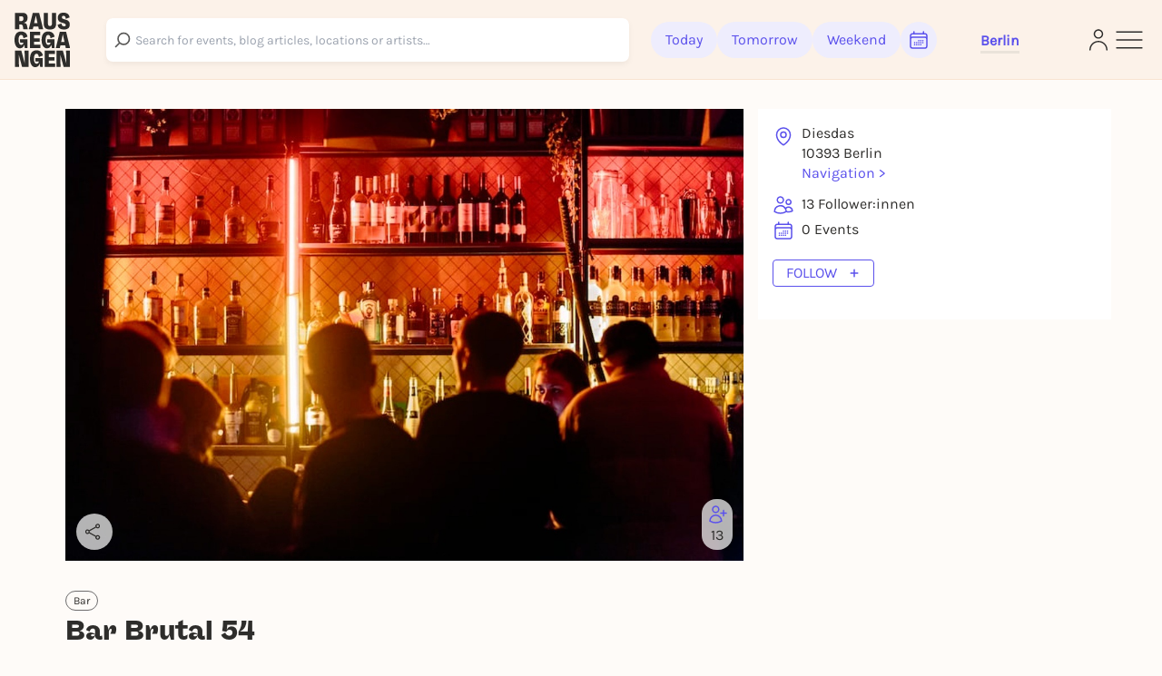

--- FILE ---
content_type: text/html; charset=utf-8
request_url: https://rausgegangen.de/en/locations/bar-brutal-54/
body_size: 19738
content:






<!DOCTYPE html>
<html lang="en">
<head>
  <title>
  
  Bar Brutal 54 in Berlin | All events, dates &amp; tickets - Rausgegangen

  </title>
  
  <meta charset="utf-8"/>
  <meta name="viewport"
        content="width=device-width, height=device-height, initial-scale=1, minimum-scale=1.0, maximum-scale=1.0, user-scalable=0"/>
  <link rel="stylesheet" href="https://static.rausgegangen.de/static/utils/css/font-awesome.min.css">
  <link rel="stylesheet" href="https://static.rausgegangen.de/static/platform_web/css/leaflet.css">
  <link rel="stylesheet" href="https://static.rausgegangen.de/static/assets/platform_web/static/platform_web/css/facelift.entry.scss.js.975bd247.css" />
<script type="module" async="" defer="" src="https://static.rausgegangen.de/static/assets/platform_web/static/platform_web/css/facelift.entry.scss.js.cd56d99c.js"></script>
  <script nomodule="" src="https://static.rausgegangen.de/static/assets/platform_web/static/platform_web/css/facelift.entry.scss.js-legacy.e9bb33b9.js"></script>

  <link rel="apple-touch-icon-precomposed" sizes="32x32" href="https://static.rausgegangen.de/static/platform_web/images/favicon_32x32.png"/>
  
  
  
  
  <link rel="icon" type="image/png" href="https://static.rausgegangen.de/static/platform_web/images/favicon_32x32.png" sizes="32x32"/>
  
  



  
  
  <meta name="image" content="https://imageflow.rausgegangen.de/url/https%3A//s3.eu-central-1.amazonaws.com/rausgegangen/WpLVXE3iRGGdBhFtKqV7_photo-1575444758702-4a6b9222336e?width=1200&amp;height=900&amp;mode=crop"/>


  <meta property="og:image" content="https://imageflow.rausgegangen.de/url/https%3A//s3.eu-central-1.amazonaws.com/rausgegangen/WpLVXE3iRGGdBhFtKqV7_photo-1575444758702-4a6b9222336e?width=1200&amp;height=900&amp;mode=crop"/>
  
  
    <meta name="twitter:image:src" content="https://imageflow.rausgegangen.de/url/https%3A//s3.eu-central-1.amazonaws.com/rausgegangen/WpLVXE3iRGGdBhFtKqV7_photo-1575444758702-4a6b9222336e?width=1200&amp;height=900&amp;mode=crop">
  


  
  <meta name="title" content="Bar Brutal 54 in Berlin | All events, dates &amp; tickets - Rausgegangen - "/>


  <meta property="og:title" content="Bar Brutal 54 in Berlin | All events, dates &amp; tickets - Rausgegangen - "/>
  
    <meta name="twitter:title" content="Bar Brutal 54 in Berlin | All events, dates &amp; tickets - Rausgegangen - ">
  
  


  
  <meta name="description" content="Bar Brutal 54 in Berlin ► All events ► Infos &amp; Tickets ► Now on Rausgegangen!"/>


  <meta property="og:description" content="Bar Brutal 54 in Berlin ► All events ► Infos &amp; Tickets ► Now on Rausgegangen!"/>
  
  


  
  <meta property="og:url" content="https://rausgegangen.de/en/locations/bar-brutal-54/"/>



  <script type="application/ld+json">{"@context": "https://schema.org", "@type": "LocalBusiness", "name": "Bar Brutal 54", "image": "https://s3.eu-central-1.amazonaws.com/rausgegangen/WpLVXE3iRGGdBhFtKqV7_photo-1575444758702-4a6b9222336e", "url": "https://rausgegangen.de/locations/bar-brutal-54/", "address": {"@type": "PostalAddress", "streetAddress": "Diesdas", "addressLocality": "Berlin", "postalCode": "10393", "addressCountry": "DE"}, "sameAs": []}</script>

  
  <script src="https://static.rausgegangen.de/static/platform_web/js/htmx.min.js"></script>


  
    
    
    
    
    
      
      
        <link rel="alternate" href="https://rausgegangen.de/locations/bar-brutal-54/" hreflang="de"/>
      
      
        <link rel="alternate" href="https://rausgegangen.de/locations/bar-brutal-54/" hreflang="x-default"/>
      
    
      
      
        <link rel="alternate" href="https://rausgegangen.de/en/locations/bar-brutal-54/" hreflang="en"/>
      
      
    
    
    <link rel="canonical" href="https://rausgegangen.de/en/locations/bar-brutal-54/"/>
  
  <meta name="application-name" content="Rausgegangen"/>
  <meta name="apple-itunes-app" content="app-id=1021526071">

  

  <meta name="msapplication-TileColor" content="#FFFFFF"/>
  <meta name="msapplication-TileImage" content="mstile-144x144.png"/>
  <meta name="verification" content="a78de09932d4d184e722819983fdcffa"/>

  
  
  <script>
  function attachOnloadHandler(fn) {
    if (document.readyState == 'complete') {
      fn();
    } else {
      window.addEventListener('load', fn);
    }
  }
</script>


  
  
  
<script src="https://js.sentry-cdn.com/6f2890826fd84da5b1619a7574943ccb.min.js" crossorigin="anonymous"></script>

  
      <script type="text/javascript">
        var _iub = _iub || [];
        _iub.csConfiguration = {
          "lang": "de",
          "perPurposeConsent": true,
          "siteId": 1722775,
          "cookiePolicyId": 53917878,
          "banner": {
            "acceptButtonDisplay": true,
            "closeButtonRejects": true,
            "customizeButtonDisplay": true,
            "explicitWithdrawal": true,
            "listPurposes": true,
            "rejectButtonDisplay": true,
            "position": "float-top-center",
            
            
            
            
            
            
            
            
          }
        }
        ;
      </script>
      <script type="text/javascript" src="//cdn.iubenda.com/cs/iubenda_cs.js" charset="UTF-8" async></script>
    
  

  
  

  
  

  
  <script src="https://static.rausgegangen.de/static/platform_web/js/mux-player.js"></script>
</head>


  <body class="bg-red-75 pt-[72px] lg:pt-[88px]">

<script nomodule="" src="https://static.rausgegangen.de/static/assets/polyfills-legacy.496d2b92.js"></script>
<div id="root">
  <div class="site min-h-[100vh]">
    
      




  <style>
    [x-cloak] {
      display: none !important;
    }
  </style>

  
    
  
  <nav x-data="{showSearch: false}"
      class="autohide navbar fixed top-0 right-0 left-0 z-50 w-full flex flex-wrap items-center py-3 px-2 lg:px-4 navigation-bar"
      x-cloak>
    <div x-show="!showSearch" class="container mx-auto max-w-full">
      <div class="flex flex-row justify-between items-center w-full">
        <div class="h-fit lg:pr-10">
    
          <a
	    
	      href="/en/berlin/"
	    
            data-href-personalized="/en/city-slug/"
            onclick="_paq.push(['trackEvent', 'Header', 'Click Logo', 'Header - Click Logo']);">
            <img class="brand-logo"
                src="https://static.rausgegangen.de/static/platform_web/images/logos/logo_rausgegangen_freigeist.svg"
                alt="Rausgegangen" height="70px" width="70px">
          </a>
        </div>
        <div class="px-2 lg:px-0 flex items-center w-fit lg:w-full">

          

            <!-- search desktop -->
            
            <rg-search-navbar
              id="search-navbar-desktop"
              class="grow search-wrapper"
              search-page-url="/en/eventsearch/"
              search-api-url="/api/v1/search"
              is-mobile="false"
            ></rg-search-navbar>
            
            <!-- end search desktop -->

            
              <div class="flex-none hidden lg:flex gap-2 items-center pl-6" id="feed-buttons">
                <a class="button-header-day  font-medium"
                  
                    href="/en/berlin/"
                  
                  data-href-personalized="/en/city-slug/"
                  onclick="_paq.push(['trackEvent', 'Header', 'Click Today', 'Header - Click Today']);">
                  Today
                </a>
                <a class="button-header-day font-medium "
                  
                    href="/en/berlin/tips-for-tomorrow/"
                  
                  data-href-personalized="/en/city-slug/tips-for-tomorrow/"
                  onclick="_paq.push(['trackEvent', 'Header', 'Click Tomorrow', 'Header - Click Tomorrow']);">
                  Tomorrow
                </a>
                <a class="button-header-day font-medium "
                  
                    href="/en/berlin/tips-for-the-weekend/"
                  
                  data-href-personalized="/en/city-slug/tips-for-the-weekend/"
                  onclick="_paq.push(['trackEvent', 'Header', 'Click Weekend', 'Header - Click Weekend']);">
                  Weekend
                </a>
                <i class="button-header-calendar text-[#2E2D2B]"
                  aria-label="Kalender"
                  id="date-picker"
                  onclick="_paq.push(['trackEvent', 'Header', 'Click Calendar', 'Header - Click Calendar']);"
                  tabindex="0"
                >
                  <svg xmlns="http://www.w3.org/2000/svg" fill="none" viewBox="0 0 24 24" stroke-width="1.5"
                      stroke="currentColor" class="w-6 h-6">
                    <path stroke-linecap="round" stroke-linejoin="round"
                          d="M6.75 3v2.25M17.25 3v2.25M3 18.75V7.5a2.25 2.25 0 012.25-2.25h13.5A2.25 2.25 0 0121 7.5v11.25m-18 0A2.25 2.25 0 005.25 21h13.5A2.25 2.25 0 0021 18.75m-18 0v-7.5A2.25 2.25 0 015.25 9h13.5A2.25 2.25 0 0121 11.25v7.5m-9-6h.008v.008H12v-.008zM12 15h.008v.008H12V15zm0 2.25h.008v.008H12v-.008zM9.75 15h.008v.008H9.75V15zm0 2.25h.008v.008H9.75v-.008zM7.5 15h.008v.008H7.5V15zm0 2.25h.008v.008H7.5v-.008zm6.75-4.5h.008v.008h-.008v-.008zm0 2.25h.008v.008h-.008V15zm0 2.25h.008v.008h-.008v-.008zm2.25-4.5h.008v.008H16.5v-.008zm0 2.25h.008v.008H16.5V15z"/>
                  </svg>
                </i>
              </div>
            
          
          <div class="relative mx-8 lg:px-0 pt-1 lg:ml-12 border-b-[3px] border-b-beige-600">
            <button data-bs-toggle="modal"
                    onclick="_paq.push(['trackEvent', 'Header', 'Click City Selector Button', 'Header - Click City Selector Button']);"
                    data-bs-target="#city_select_modal_radius"
                    tabindex="0"
                    class="focus-visible:ring-2 focus-visible:ring-primary focus-visible:ring-offset-2 focus-visible:rounded-md"
                    aria-label="Städteauswahl"
                    aria-expanded="false">
                <span
                    x-data="{
                        activeCityName: window.modules.utils.getCookie('active_city_name') || 'Stadt auswählen ',
                        geospatial_query_type: window.modules.utils.getCookie('geospatial_query_type'),
                        geospatial_query_radius: window.modules.utils.getCookie('radius'),
                    }"
                    class="flex items-center leading-none space-x-1 text-normal font-bold text-primary transition ease-in-out delay-50 hover:-translate-y-1 hover:scale-105 duration-150">
                    <div class="font-bold" x-text="activeCityName"></div>
                    <template x-if="geospatial_query_type == 'CENTER_AND_RADIUS'">
                        <span class="text-sm text-bw-medium leading-none pointer-events-none pl-0">
                            <template x-if="geospatial_query_radius">
                                <span x-text="'('+parseInt(geospatial_query_radius)/1000+'km)'"
                                      class="text-sm text-bw-medium leading-none pointer-events-none pl-0"
                                ></span>
                            </template>
                        </span>
                    </template>
                </span>
            </button>
          </div>
        </div>
        <div class="flex justify-between items-center gap-2 lg:gap-4 flex-shrink-0">
          
          <div class="lg:hidden"
              @click="showSearch = !showSearch"
              onclick="_paq.push(['trackEvent', 'Header', 'Click Search Icon', 'Header - Click Search Icon']);">
            <img class="w-5 h-6 cursor-pointer mx-2"
                src="https://static.rausgegangen.de/static/platform_web/images/icons/search_narrow.svg"
                alt="search">
          </div>
          
          
            <div class="w-6">
              <a href="/en/login/?next=/en/locations/bar-brutal-54/"
                aria-label="Login"
                onclick="_paq.push(['trackEvent', 'Header', 'Click Login Icon', 'Header - Click Login Icon']);">
                <img class="w-5 h-6 cursor-pointer" src="https://static.rausgegangen.de/static/platform_web/images/icons/profile.svg" alt="Login">
              </a>
            </div>
          

          <div class="flex items-center">
            <button type="button"
                    aria-label="Sidemenu"
                    data-bs-toggle="offcanvas"
                    data-bs-target="#offcanvasRight"
                    aria-controls="offcanvasRight"
                    onclick="_paq.push(['trackEvent', 'Header', 'Click Sidemenu Button', 'Header - Click Sidemenu Button']);"
                    tabindex="0"
                    class="focus-visible:ring-2 focus-visible:ring-primary focus-visible:ring-offset-2 focus-visible:rounded-md">
              <svg xmlns="http://www.w3.org/2000/svg"
                  fill="none"
                  viewBox="0 0 24 24"
                  stroke-width="1"
                  stroke="#2E2D2B"
                  class="w-10 h-10">
                <path stroke-linecap="round" stroke-linejoin="round" d="M3.75 6.75h16.5M3.75 12h16.5m-16.5 5.25h16.5"/>
              </svg>
            </button>
          </div>
        </div>
      </div>
    </div>
    
    <div x-show="showSearch" class="container mx-auto sm:px-4 flex max-w-full">
      <div @click="showSearch = !showSearch" class="w-8 flex justify-start items-center">
        <div height="24px">
          <svg xmlns="http://www.w3.org/2000/svg" fill="none" viewBox="0 0 24 24" stroke-width="2"
              stroke="#6D6C6D" class="w-5 h-5 opacity-80">
            <path stroke-linecap="round" stroke-linejoin="round" d="M10.5 19.5L3 12m0 0l7.5-7.5M3 12h18"/>
          </svg>
        </div>
      </div>

        <!-- search mobile -->
        <rg-search-navbar
          id="search-navbar-mobile"
          class="w-full search-wrapper"
          search-page-url="/en/eventsearch/"
          search-api-url="/api/v1/search"
          is-mobile="true"
        ></rg-search-navbar>
        <!-- end search mobile -->
    </div>
    
  </nav>








<div class="offcanvas offcanvas-end offcanvas-index slide-menu fixed bottom-0 flex flex-col invisible top-0 right-0 w-full lg:w-96 h-full overflow-y-auto"
     tabindex="-1" id="offcanvasRight" aria-labelledby="offcanvasRightLabel">
  <div class="h-fit flex flex-col">
    <div class="flex justify-between pr-4 pt-6 mr-2">
         <div class="relative mx-8 lg:px-0 pt-1 lg:ml-12 border-b-[3px] border-b-beige-600">
            
            <button data-bs-toggle="modal"
                onclick="_paq.push(['trackEvent', 'Sidemenu', 'Click City Selector Button', 'Sidemenu - Click City Selector Button']);"
                data-bs-target="#city_select_modal_radius"
                data-bs-dismiss="offcanvas"
            >
            <span
                x-data="{
                    activeCityName: window.modules.utils.getCookie('active_city_name') || 'Stadt auswählen ',
                    geospatial_query_type: window.modules.utils.getCookie('geospatial_query_type'),
                    geospatial_query_radius: window.modules.utils.getCookie('radius'),
                }"
                class="leading-none flex items-center text-sm font-bold text-primary">
                <div class="font-bold" x-text="activeCityName"></div>
                <template x-if="geospatial_query_type == 'CENTER_AND_RADIUS'">
                    <span class="text-sm text-bw-medium leading-none pointer-events-none pl-0">
                        <template x-if="geospatial_query_radius">
                            <span x-text="'('+parseInt(geospatial_query_radius)/1000+'km)'"
                                  class="text-sm text-bw-medium leading-none pointer-events-none pl-0"
                            ></span>
                        </template>
                    </span>
                </template>
            </span>
        </button>

          
        </div>
      <button type="button" class="btn-close h-10 w-10" data-bs-dismiss="offcanvas"
              aria-label="Close">
      </button>
    </div>
    <div class="offcanvas-body overflow-y-auto px-4 lg:pl-12 mt-4 z-40 h-fit">
      <div class="link-container font-medium flex flex-col items-start">
        <a href="/en/eventsearch/"
           data-href-personalized="/en/eventsearch/"
           onclick="_paq.push(['trackEvent', 'Burgermenu', 'Click Eventfilter', 'Burgermenu - Click Eventfilter']);">Event Search</a>
        <a href="/en/eventsearch/?lottery=3"
           data-href-personalized="/en/eventsearch/?lottery=3"
           onclick="_paq.push(['trackEvent', 'Burgermenu', 'Click Verlosungen', 'Burgermenu - Click Verlosungen']);">Lotteries</a>
        <a href="/en/eventsearch/?ticketing=3"
           data-href-personalized="/en/eventsearch/?ticketing=3"
           onclick="_paq.push(['trackEvent', 'Burgermenu', 'Click Tickets', 'Burgermenu - Click Tickets']);">Tickets</a>
        <a href="/en/locations/"
           onclick="_paq.push(['trackEvent', 'Burgermenu', 'Click Locations', 'Burgermenu - Click Locations']);">Locations</a>
        <a href="/en/artists/"
           onclick="_paq.push(['trackEvent', 'Burgermenu', 'Click Artists', 'Burgermenu - Click Artists']);">Artists</a>
        <a href="/en/organizers/"
           onclick="_paq.push(['trackEvent', 'Burgermenu', 'Click Organizer', 'Burgermenu - Click Organizer']);">Organizer</a>
        <a href="/en/berlin/blog/"
           data-href-personalized="/en/city-slug/blog/"
           onclick="_paq.push(['trackEvent', 'Burgermenu', 'Click Blog', 'Burgermenu - Click Blog']);">Blog</a>
      </div>
      <div class="link-container font-medium flex flex-col items-start">
        <a href="/en/team/"
           onclick="_paq.push(['trackEvent', 'Burgermenu', 'Click Team', 'Burgermenu - Click Team']);">Team</a>
        <a href="/en/jobs/"
           onclick="_paq.push(['trackEvent', 'Burgermenu', 'Click Jobs', 'Burgermenu - Click Jobs']);">Jobs</a>
        <a href="https://support.rausgegangen.de/support/home"
           target="_blank"
           rel="noopener"
           onclick="_paq.push(['trackEvent', 'Burgermenu', 'Click Kontakt', 'Burgermenu - Click Kontakt']);">Hilfe & Kontakt</a>
      </div>
      <div class="link-container font-medium flex flex-col items-start">
        <a href="https://zentrale.events/?mtm_campaign=burgermenue&mtm_kwd=web"
           target="_blank"
           rel="noopener"
           onclick="_paq.push(['trackEvent', 'Burgermenu', 'Click Fuer Veranstalter:innen', 'Burgermenu - Click Fuer Veranstalter:innen']);">For organizers</a>
        <a href="/en/cooperation/"
           onclick="_paq.push(['trackEvent', 'Burgermenu', 'Click Fuer Brands', 'Burgermenu - Click Fuer Brands']);">For Brands</a>
      </div>
      <div class="link-container-noborder font-medium flex flex-col items-start">
        <a href="/en/blog/rausgegangen-geheimkonzerte/"
           onclick="_paq.push(['trackEvent', 'Burgermenu', 'Click Geheimkonzerte', 'Burgermenu - Click Geheimkonzerte']);">Geheimkonzerte</a>
        <a href="https://t.rausgegangen.de/tickets/rausgegangen-geheimkonzert-gutschein"
           target="_blank"
           rel="noopener"
           onclick="_paq.push(['trackEvent', 'Burgermenu', 'Click Geheimkonzerte Gutschein', 'Burgermenu - Click Geheimkonzerte Gutschein']);">Geheimkonzerte Gutschein</a>
        <a href="/en/organizations/love-at-first-slide-by-rausgegangen/"
           onclick="_paq.push(['trackEvent', 'Burgermenu', 'Click Love at First Slide', 'Burgermenu - Click Love at First Slide']);">Love at First Slide</a>
      </div>
    </div>
  </div>
  <span class="text-sm pl-4 lg:pl-12 pt-4 hidden md:block">Download the Rausgegangen App now!</span>
  <div class="hidden lg:flex flex-row flex-nowrap justify-start pl-4 lg:pl-12">
      <a class="mr-2"
         href='https://itunes.apple.com/us/app/rausgegangen/id1021526071?l=de&ls=1&mt=8'>
    <img
      width="130px"
      height="40px"
      alt='Apple App Store'
      src='https://static.rausgegangen.de/static/platform_web/images/other/Download_on_the_App_Store_Badge.svg'/></a>
      <a class="mr-3"
         href='https://play.google.com/store/apps/details?id=com.codekarussell.rausgegangen&referrer=utm_source%3DEventBetweenText%26utm_medium%3Dcpc%26anid%3Dadmob&pcampaignid=pcampaignidMKT-Other-global-all-co-prtnr-py-PartBadge-Mar2515-1'>
    <img
      width="130px"
      height="40px"
      alt='Jetzt bei Google Play'
      src='https://static.rausgegangen.de/static/platform_web/images/other/Google_Play_Store_badge_EN.svg'/></a>
  </div>

  
    <a href="/en/login/" class="flex items-center pl-4 lg:pl-12 py-2 md:py-4">
      <svg xmlns="http://www.w3.org/2000/svg"
           fill="none"
           viewBox="0 0 24 24"
           stroke-width="1.5"
           stroke="#5B51EC"
           class="w-6 h-6">
        <path stroke-linecap="round"
              stroke-linejoin="round"
              d="M15.75 9V5.25A2.25 2.25 0 0013.5 3h-6a2.25 2.25 0 00-2.25 2.25v13.5A2.25 2.25 0 007.5 21h6a2.25 2.25 0 002.25-2.25V15M12 9l-3 3m0 0l3 3m-3-3h12.75"/>
      </svg>
      <span class="text-primary text-sm font-bold pl-1">Log in</span>
    </a>
  

  <div class="h-full flex flex-col justify-end pl-4 lg:pl-12 pb-4">
    <a href="/en/imprint/"
       class="text-sm leading-none"
       onclick="_paq.push(['trackEvent', 'Burgermenu', 'Click Impressum', 'Burgermenu - Click Impressum']);">Imprint</a>
    <a href="/en/blog/teilnahmebedingungen-gewinnspiel/"
       class="text-sm leading-none"
       onclick="_paq.push(['trackEvent', 'Burgermenu', 'Click Teilnahmebedingungen für Gewinnspiele', 'Burgermenu - Click Teilnahmebedingungen für Gewinnspiele', 0]);">
      Terms and Conditions for lotteries
    </a>
    







<div class="flex">
  
    <form action="/i18n/setlang/" method="post">
      
        
      
      <input name="next" type="hidden" value="/locations/bar-brutal-54/">
      <input name="language" type="hidden" value="de">
      <button type="submit"
        class="hover:text-primary">
        <span>Deutsch</span>
      </button>
    </form>
    
      <span class="mx-1">|</span>
    
  
    <form action="/i18n/setlang/" method="post">
      
        
      
      <input name="next" type="hidden" value="/en/locations/bar-brutal-54/">
      <input name="language" type="hidden" value="en">
      <button type="submit"
        
              disabled
              class="underline"
              >
        <span>English</span>
      </button>
    </form>
    
  
</div>
  </div>
</div>


    
    
  <div class="container mx-auto sm:px-4 mt-4 lg:mt-8" x-data="{
                                                              slug: 'bar\u002Dbrutal\u002D54',
                                                              pageTitle: 'Bar Brutal 54',
                                                              isFavorite: false,
                                                              get buttonHtml() {
                                                              return this.isFavorite ? 'Following' : 'Follow';
                                                              }
                                                              }">
    
    <div class="flex flex-wrap mb-4">
      <div class="w-full lg:w-2/3 px-4">
        <!-- PICTURE / VIDEO -->
        <div class="relative location-image-wrapper" >

          
          
            <img src="https://imageflow.rausgegangen.de/url/https%3A//s3.eu-central-1.amazonaws.com/rausgegangen/WpLVXE3iRGGdBhFtKqV7_photo-1575444758702-4a6b9222336e?width=1200&amp;height=900&amp;mode=crop"
                 class="location-header-image aspect-video object-cover w-full"
                 alt="Bar Brutal 54" />
          

          <div class="absolute left-3 right-3 bottom-3 flex flex-col flex-row h-full h-fit justify-between items-end">
            <span x-data="{url: 'https://rausgegangen.de/en/locations/bar-brutal-54/?mtm_campaign=teilen_page&mtm_kwd=web'}"
                  class="share-btn cursor-pointer"
                  @click="modules.share.openShareModal"
                  onclick="_paq.push(['trackEvent', 'Page', 'Share', 'page:bar-brutal-54', 1000]);"
                  tabindex="0"
            >
              <svg xmlns="http://www.w3.org/2000/svg"
                   fill="none"
                   viewBox="0 0 24 24"
                   stroke-width="1.5"
                   stroke="currentColor"
                   class="w-5 h-5 lg:w-6 lg:h-6 lg:pr-1">
                <path stroke-linecap="round"
                      stroke-linejoin="round"
                      d="M7.217 10.907a2.25 2.25 0 100 2.186m0-2.186c.18.324.283.696.283 1.093s-.103.77-.283 1.093m0-2.186l9.566-5.314m-9.566 7.5l9.566 5.314m0 0a2.25 2.25 0 103.935 2.186 2.25 2.25 0 00-3.935-2.186zm0-12.814a2.25 2.25 0 103.933-2.185 2.25 2.25 0 00-3.933 2.185z"/>
              </svg>
            </span>
            






  <span class="like-button flex flex-col items-center justify-center cursor-pointer"
        onclick="_paq.push(['trackEvent', 'Page', 'Follow', 'Login Modal - bar\u002Dbrutal\u002D54', 1000]);"
        data-bs-toggle="modal"
        data-bs-target="#loginModal"
        x-data="{
                counter: 13,
                }"
  >
    <template x-if="isFavorite">
      <svg xmlns="http://www.w3.org/2000/svg" fill="none" viewBox="0 0 24 24" stroke-width="2" stroke="#5B51EC" class="w-6 h-6">
        <path stroke-linecap="round" stroke-linejoin="round" d="M4.5 12.75l6 6 9-13.5" />
      </svg>
    </template>
    <template x-if="!isFavorite">
      <svg xmlns="http://www.w3.org/2000/svg" fill="none" viewBox="0 0 24 24" stroke-width="1.5" stroke="#5B51EC" class="w-6 h-6">
        <path stroke-linecap="round" stroke-linejoin="round" d="M19 7.5v3m0 0v3m0-3h3m-3 0h-3m-2.25-4.125a3.375 3.375 0 11-6.75 0 3.375 3.375 0 016.75 0zM4 19.235v-.11a6.375 6.375 0 0112.75 0v.109A12.318 12.318 0 0110.374 21c-2.331 0-4.512-.645-6.374-1.766z" />
      </svg>
    </template>
    <span x-show="counter != 0" class="like-counter" x-text="counter"></span>
  </span>



          </div>
        </div>
        
        <!-- PICTURE / VIDEO END -->

        <!-- TITLE + DESCRIPTION -->
        <div class="location-content text-[#2E2D2B] mt-2">
          
            <span class="text-pill-outline mb-1">Bar</span>
          
          <h1 class="pb-3 text-3xl">Bar Brutal 54</h1>
          <div class="p-1">
            






<div
  id="social_onboarding_sapu_modal"
  class="fade fixed modal-zIndex inset-0 hidden w-full h-full overflow-x-hidden overflow-y-auto"
  tabindex="-1"
  aria-hidden="true"
>
  <div class="w-full h-full flex items-center justify-center">
    <div class="modal-dialog relative w-11/12 lg:max-w-[640px] p-8 rounded-md !mx-auto bg-white overflow-hidden shadow-xl isolate [&>svg]:absolute [&>svg]:inset-0 [&>svg]:w-full [&>svg]:h-full [&>svg]:-z-10 [&>svg]:pointer-events-none">
        <svg width="932" height="705" viewBox="0 0 932 705" fill="none" xmlns="http://www.w3.org/2000/svg">
<g filter="url(#filter0_f_1875_25393)">
<ellipse cx="342" cy="316.505" rx="87" ry="61.5055" fill="#4F26F5"/>
</g>
<g opacity="0.6" filter="url(#filter1_f_1875_25393)">
<ellipse cx="590" cy="388.511" rx="87" ry="61.5055" fill="#F65C38"/>
</g>
<defs>
<filter id="filter0_f_1875_25393" x="0.0549316" y="0.0549316" width="683.89" height="632.901" filterUnits="userSpaceOnUse" color-interpolation-filters="sRGB">
<feFlood flood-opacity="0" result="BackgroundImageFix"/>
<feBlend mode="normal" in="SourceGraphic" in2="BackgroundImageFix" result="shape"/>
<feGaussianBlur stdDeviation="127.473" result="effect1_foregroundBlur_1875_25393"/>
</filter>
<filter id="filter1_f_1875_25393" x="248.055" y="72.0608" width="683.89" height="632.901" filterUnits="userSpaceOnUse" color-interpolation-filters="sRGB">
<feFlood flood-opacity="0" result="BackgroundImageFix"/>
<feBlend mode="normal" in="SourceGraphic" in2="BackgroundImageFix" result="shape"/>
<feGaussianBlur stdDeviation="127.473" result="effect1_foregroundBlur_1875_25393"/>
</filter>
</defs>
</svg>
        <button
          class="absolute right-6 top-6 z-50 text-bw-medium social-onboarding-dismissal-on-click"
          type="button"
          data-bs-dismiss="modal"
          aria-label="Close"
        >
          <svg width="32" height="32" viewBox="0 0 32 32" fill="none" xmlns="http://www.w3.org/2000/svg">
<path d="M10 22L22 10M10 10L22 22" stroke="currentColor" stroke-width="1.5" stroke-linecap="round" stroke-linejoin="round"/>
</svg>
        </button>

        <div class="relative h-full w-full flex items-center justify-center">
            <div class="md:w-[358px] h-[277px]">
              <div class="absolute left-1/2 top-1/2 transform -translate-x-1/2 -translate-y-1/2">

                <div class="flex flex-col items-center justify-end gap-6 px-4 pt-[54px] pb-4">

                  <div class="flex flex-col items-center gap-8 w-full">

                    <div class="w-[358px] h-[277px] flex flex-col items-center relative">

                      <div class="absolute left-1/2 top-1/2 transform -translate-x-1/2 -translate-y-1/2">
                        <div
                          class="bg-white rounded-full shadow flex flex-row items-center gap-1 p-3">
                          <div class="flex flex-row items-center">
                            <div class="w-6 h-6 rounded-full overflow-hidden border-[0.7px] border-white bg-white -mr-3 z-10 shadow">
                              <img
                                src="/static/platform_web/images/profile1.png"
                                alt="Profile" class="w-full h-full object-cover" />
                            </div>
                            <div class="w-6 h-6 rounded-full overflow-hidden border-[0.7px] border-white bg-white -mr-3 z-20 shadow">
                              <img
                                src="/static/platform_web/images/profile2.png"
                                alt="Profile" class="w-full h-full object-cover" />
                            </div>
                            <div class="w-6 h-6 rounded-full overflow-hidden border-[0.7px] border-white bg-white -mr-3 z-30 shadow">
                              <img
                                src="/static/platform_web/images/profile3.png"
                                alt="Profile" class="w-full h-full object-cover" />
                            </div>
                            <div class="w-6 h-6 rounded-[70.87px] bg-white flex flex-col justify-center items-center z-40 shadow">
                              <span class="text-[#4F26F5] text-[8.5px] font-medium leading-[1.4]">+3</span>
                            </div>
                          </div>
                          <div class="rounded-[100px] flex flex-col justify-center ml-2">
                            <span class="text-[#292929] text-xs font-medium leading-[1.4] whitespace-nowrap">6 Friends gefällt das</span>
                          </div>
                        </div>
                      </div>

                      <div class="absolute animate-float1 w-[3.6rem] h-[3.6rem] transform -translate-x-1/2 -translate-y-1/2" style="left: calc(50% - 7rem); top: calc(50% - 4rem);">
                        <div
                          class="w-full h-full rounded-[1.8rem] overflow-hidden relative border-[3px] border-white bg-white shadow">
                          <img src="/static/platform_web/images/profile1.png"
                            alt="Profile" class="w-full h-full object-cover" />
                        </div>
                      </div>

                      <div class="absolute animate-float2 w-[3.9rem] h-[3.9rem] transform -translate-x-1/2 -translate-y-1/2" style="left: calc(50% + 0rem); top: calc(50% - 5rem);">
                        <div
                          class="w-full h-full rounded-[1.95rem] overflow-hidden relative border-[3px] border-white bg-white shadow">
                          <img src="/static/platform_web/images/profile2.png"
                            alt="Profile" class="w-full h-full object-cover" />
                        </div>
                      </div>

                      <div class="absolute animate-float3 w-[3.7rem] h-[3.7rem] transform -translate-x-1/2 -translate-y-1/2" style="left: calc(50% + 7rem); top: calc(50% - 4rem);">
                        <div
                          class="w-full h-full rounded-[1.85rem] overflow-hidden relative border-[3px] border-white bg-white shadow">
                          <img src="/static/platform_web/images/profile3.png"
                            alt="Profile" class="w-full h-full object-cover" />
                        </div>
                      </div>

                      <div class="absolute animate-float4 w-[3.6rem] h-[3.6rem] transform -translate-x-1/2 -translate-y-1/2" style="left: calc(50% + 8rem); top: calc(50% + 3rem);">
                        <div
                          class="w-full h-full rounded-[1.8rem] overflow-hidden relative border-[3px] border-white bg-white shadow">
                          <img src="/static/platform_web/images/profile4.png"
                            alt="Profile" class="w-full h-full object-cover" />
                        </div>
                      </div>

                      <div class="absolute animate-float5 w-[3.8rem] h-[3.8rem] transform -translate-x-1/2 -translate-y-1/2" style="left: calc(50% + 3rem); top: calc(50% + 5rem);">
                        <div
                          class="w-full h-full rounded-[1.9rem] overflow-hidden relative border-[3px] border-white bg-white shadow">
                          <img src="/static/platform_web/images/profile5.png"
                            alt="Profile" class="w-full h-full object-cover" />
                        </div>
                      </div>

                      <div class="absolute animate-float6 w-[3.5rem] h-[3.5rem] transform -translate-x-1/2 -translate-y-1/2" style="left: calc(50% - 2rem); top: calc(50% + 5rem);">
                        <div
                          class="w-full h-full rounded-[1.75rem] overflow-hidden relative border-[3px] border-white bg-white shadow">
                          <img src="/static/platform_web/images/profile6.png"
                            alt="Profile" class="w-full h-full object-cover" />
                        </div>
                      </div>

                      <div class="absolute animate-float7 w-[3.8rem] h-[3.8rem] transform -translate-x-1/2 -translate-y-1/2" style="left: calc(50% - 7rem); top: calc(50% + 4rem);">
                        <div
                          class="w-full h-full rounded-[1.9rem] overflow-hidden relative border-[3px] border-white bg-white shadow">
                          <img src="/static/platform_web/images/profile7.png"
                            alt="Profile" class="w-full h-full object-cover" />
                        </div>
                      </div>

                    </div>

                  </div>

                </div>

              </div>
            </div>
        </div>

        <div class="flex flex-col justify-center items-center gap-y-4">
          <h1 class="text-3xl text-center leading-none">
            Gemeinsam Events erleben
          </h1>
          <span class="text-center text-bw-medium max-w-xl">
            Events werden noch schöner wenn wir sie teilen! Deshalb kannst du dich jetzt mit Friends und anderen Usern vernetzen um Events gemeinsam zu besuchen.
          </span>
         
             <a href="/en/login/?next=/en/locations/bar-brutal-54/"
                onclick="_paq.push(['trackEvent', 'Social Transition', 'Click Start Modal']);"
                class="inline-flex items-center gap-2 px-8 py-3 rounded-md bg-primary">
                 <span class="text-white font-semibold uppercase leading-6">
                  Loslegen
                </span>
                <span class="inline-block text-white w-5 h-5">
                  <svg xmlns="http://www.w3.org/2000/svg" fill="none" viewBox="0 0 24 24" stroke-width="1.5" stroke="currentColor" class="size-6">
  <path stroke-linecap="round" stroke-linejoin="round" d="M13.5 4.5 21 12m0 0-7.5 7.5M21 12H3" />
</svg>
                </span>
             </a>
         
        </div>
    </div>
  </div>
</div>

  <button
    type="button"
    data-bs-toggle="modal"
    data-bs-target="#social_onboarding_sapu_modal"
    class="flex items-center justify-center gap-2 p-1 text-sm group"
  >
    <span><svg width="24" height="24" viewBox="0 0 24 24" fill="none" xmlns="http://www.w3.org/2000/svg">
<path d="M11.645 20.9107L11.6384 20.9072L11.6158 20.8949C11.5965 20.8844 11.5689 20.8693 11.5336 20.8496C11.4629 20.8101 11.3612 20.7524 11.233 20.6769C10.9765 20.5261 10.6132 20.3039 10.1785 20.015C9.31074 19.4381 8.15122 18.5901 6.9886 17.5063C4.68781 15.3615 2.25 12.1751 2.25 8.25C2.25 5.32194 4.7136 3 7.6875 3C9.43638 3 11.0023 3.79909 12 5.0516C12.9977 3.79909 14.5636 3 16.3125 3C19.2864 3 21.75 5.32194 21.75 8.25C21.75 12.1751 19.3122 15.3615 17.0114 17.5063C15.8488 18.5901 14.6893 19.4381 13.8215 20.015C13.3868 20.3039 13.0235 20.5261 12.767 20.6769C12.6388 20.7524 12.5371 20.8101 12.4664 20.8496C12.4311 20.8693 12.4035 20.8844 12.3842 20.8949L12.3616 20.9072L12.355 20.9107L12.3523 20.9121C12.1323 21.0289 11.8677 21.0289 11.6477 20.9121L11.645 20.9107Z" fill="#4F26F5"/>
</svg></span>
    <div class="group-hover:text-primary">
        
          
            Gefolgt von <span class="font-medium text-inherit">13 Personen</span>
          
        
    </div>
  </button>

          </div>

          <!-- INFO BOX MOBILE -->
          <div class="lg:hidden w-full lg:w-1/3">
            





<div>
  <div class="bg-white p-4">

      <div class="flex flex-row relative">
        
        <svg xmlns="http://www.w3.org/2000/svg"
             fill="none"
             viewBox="0 0 24 24"
             stroke-width="1.5"
             stroke="#5B51EC"
             class="w-4 lg:w-6 h-4 lg:h-6 mt-[2px]">
          <path stroke-linecap="round" stroke-linejoin="round" d="M15 10.5a3 3 0 11-6 0 3 3 0 016 0z"/>
          <path stroke-linecap="round"
                stroke-linejoin="round"
                d="M19.5 10.5c0 7.142-7.5 11.25-7.5 11.25S4.5 17.642 4.5 10.5a7.5 7.5 0 1115 0z"/>
        </svg>
        <div class="flex flex-col ml-2">
          <span>Diesdas</span>
          <span>10393 Berlin</span>
          <a href="https://maps.google.com/maps?q=Bar Brutal 54,Diesdas,10393,Berlin"
             target="_blank"
             rel="noopener"
             onclick="_paq.push(['trackEvent', 'Page', 'Navigate', 'page:bar-brutal-54', 1000]);"
             class="flex color-blue"
          >
            Navigation &gt;
          </a>
        </div>
        
      
        <div class="absolute top-0 right-0 lg:hidden">
          




    
      <a class="btn btn-sm btn-primary btn-outline lg:w-28"
         data-bs-toggle="modal"
         data-bs-target="#loginModal"
         @click="$store.loginModal.setAction('follow-page__bar\u002Dbrutal\u002D54');_paq.push(['trackEvent', 'Page', 'Follow', 'Login Modal - Bar Brutal 54', 1000]);"
      >
        FOLLOW
        <svg xmlns="http://www.w3.org/2000/svg" fill="none" viewBox="0 0 24 24" stroke-width="3" stroke="currentColor"
             class="w-3 h-3">
          <path stroke-linecap="round" stroke-linejoin="round" d="M12 4.5v15m7.5-7.5h-15"/>
        </svg>
      </a>
    


        </div>

      </div>

    <div class="lg:mt-3">
      <div class="my-1 flex flex-row">
        <svg xmlns="http://www.w3.org/2000/svg" fill="none" viewBox="0 0 24 24" stroke-width="1.5" stroke="#5B51EC" class="w-4 lg:w-6 h-4 lg:h-6 ">
          <path stroke-linecap="round" stroke-linejoin="round" d="M15 19.128a9.38 9.38 0 002.625.372 9.337 9.337 0 004.121-.952 4.125 4.125 0 00-7.533-2.493M15 19.128v-.003c0-1.113-.285-2.16-.786-3.07M15 19.128v.106A12.318 12.318 0 018.624 21c-2.331 0-4.512-.645-6.374-1.766l-.001-.109a6.375 6.375 0 0111.964-3.07M12 6.375a3.375 3.375 0 11-6.75 0 3.375 3.375 0 016.75 0zm8.25 2.25a2.625 2.625 0 11-5.25 0 2.625 2.625 0 015.25 0z" />
        </svg>
        <span class="ml-2" >13 Follower:innen</span>
      </div>
      <div class="my-1 flex flex-row">
        <svg xmlns="http://www.w3.org/2000/svg" fill="none" viewBox="0 0 24 24" stroke-width="1.5" stroke="#5B51EC" class="w-4 lg:w-6 h-4 lg:h-6 ">
          <path stroke-linecap="round" stroke-linejoin="round" d="M6.75 3v2.25M17.25 3v2.25M3 18.75V7.5a2.25 2.25 0 012.25-2.25h13.5A2.25 2.25 0 0121 7.5v11.25m-18 0A2.25 2.25 0 005.25 21h13.5A2.25 2.25 0 0021 18.75m-18 0v-7.5A2.25 2.25 0 015.25 9h13.5A2.25 2.25 0 0121 11.25v7.5m-9-6h.008v.008H12v-.008zM12 15h.008v.008H12V15zm0 2.25h.008v.008H12v-.008zM9.75 15h.008v.008H9.75V15zm0 2.25h.008v.008H9.75v-.008zM7.5 15h.008v.008H7.5V15zm0 2.25h.008v.008H7.5v-.008zm6.75-4.5h.008v.008h-.008v-.008zm0 2.25h.008v.008h-.008V15zm0 2.25h.008v.008h-.008v-.008zm2.25-4.5h.008v.008H16.5v-.008zm0 2.25h.008v.008H16.5V15z" />
        </svg>
        <span class="ml-2">
          
            0 Events
          
        </span>
      </div>
      <div class="hidden lg:block flex justify-start my-5">
        




    
      <a class="btn btn-sm btn-primary btn-outline lg:w-28"
         data-bs-toggle="modal"
         data-bs-target="#loginModal"
         @click="$store.loginModal.setAction('follow-page__bar\u002Dbrutal\u002D54');_paq.push(['trackEvent', 'Page', 'Follow', 'Login Modal - Bar Brutal 54', 1000]);"
      >
        FOLLOW
        <svg xmlns="http://www.w3.org/2000/svg" fill="none" viewBox="0 0 24 24" stroke-width="3" stroke="currentColor"
             class="w-3 h-3">
          <path stroke-linecap="round" stroke-linejoin="round" d="M12 4.5v15m7.5-7.5h-15"/>
        </svg>
      </a>
    


      </div>
      <div class="flex flex-row items-center social-icons mt-4">
        
        
        
        
        
        
      </div>
      
    </div>
  </div>
  
  
</div>

          </div>
          <!-- INFO BOX MOBILE END -->

          <!-- DESCRIPTION -->
          <div class="bg-white p-4">

          
          
            <strong>This content has been machine translated.</strong>
          
          
          
          
          
          </div>
          <!-- DESCRIPTION END -->
        </div>
        <!-- TITLE + DESCRIPTION END -->
      </div>
      <!-- TITLE + DESCRIPTION END -->

      <!-- INFO BOX -->
      <div class="hidden lg:block w-full lg:w-1/3">
        





<div>
  <div class="bg-white p-4">

      <div class="flex flex-row relative">
        
        <svg xmlns="http://www.w3.org/2000/svg"
             fill="none"
             viewBox="0 0 24 24"
             stroke-width="1.5"
             stroke="#5B51EC"
             class="w-4 lg:w-6 h-4 lg:h-6 mt-[2px]">
          <path stroke-linecap="round" stroke-linejoin="round" d="M15 10.5a3 3 0 11-6 0 3 3 0 016 0z"/>
          <path stroke-linecap="round"
                stroke-linejoin="round"
                d="M19.5 10.5c0 7.142-7.5 11.25-7.5 11.25S4.5 17.642 4.5 10.5a7.5 7.5 0 1115 0z"/>
        </svg>
        <div class="flex flex-col ml-2">
          <span>Diesdas</span>
          <span>10393 Berlin</span>
          <a href="https://maps.google.com/maps?q=Bar Brutal 54,Diesdas,10393,Berlin"
             target="_blank"
             rel="noopener"
             onclick="_paq.push(['trackEvent', 'Page', 'Navigate', 'page:bar-brutal-54', 1000]);"
             class="flex color-blue"
          >
            Navigation &gt;
          </a>
        </div>
        
      
        <div class="absolute top-0 right-0 lg:hidden">
          




    
      <a class="btn btn-sm btn-primary btn-outline lg:w-28"
         data-bs-toggle="modal"
         data-bs-target="#loginModal"
         @click="$store.loginModal.setAction('follow-page__bar\u002Dbrutal\u002D54');_paq.push(['trackEvent', 'Page', 'Follow', 'Login Modal - Bar Brutal 54', 1000]);"
      >
        FOLLOW
        <svg xmlns="http://www.w3.org/2000/svg" fill="none" viewBox="0 0 24 24" stroke-width="3" stroke="currentColor"
             class="w-3 h-3">
          <path stroke-linecap="round" stroke-linejoin="round" d="M12 4.5v15m7.5-7.5h-15"/>
        </svg>
      </a>
    


        </div>

      </div>

    <div class="lg:mt-3">
      <div class="my-1 flex flex-row">
        <svg xmlns="http://www.w3.org/2000/svg" fill="none" viewBox="0 0 24 24" stroke-width="1.5" stroke="#5B51EC" class="w-4 lg:w-6 h-4 lg:h-6 ">
          <path stroke-linecap="round" stroke-linejoin="round" d="M15 19.128a9.38 9.38 0 002.625.372 9.337 9.337 0 004.121-.952 4.125 4.125 0 00-7.533-2.493M15 19.128v-.003c0-1.113-.285-2.16-.786-3.07M15 19.128v.106A12.318 12.318 0 018.624 21c-2.331 0-4.512-.645-6.374-1.766l-.001-.109a6.375 6.375 0 0111.964-3.07M12 6.375a3.375 3.375 0 11-6.75 0 3.375 3.375 0 016.75 0zm8.25 2.25a2.625 2.625 0 11-5.25 0 2.625 2.625 0 015.25 0z" />
        </svg>
        <span class="ml-2" >13 Follower:innen</span>
      </div>
      <div class="my-1 flex flex-row">
        <svg xmlns="http://www.w3.org/2000/svg" fill="none" viewBox="0 0 24 24" stroke-width="1.5" stroke="#5B51EC" class="w-4 lg:w-6 h-4 lg:h-6 ">
          <path stroke-linecap="round" stroke-linejoin="round" d="M6.75 3v2.25M17.25 3v2.25M3 18.75V7.5a2.25 2.25 0 012.25-2.25h13.5A2.25 2.25 0 0121 7.5v11.25m-18 0A2.25 2.25 0 005.25 21h13.5A2.25 2.25 0 0021 18.75m-18 0v-7.5A2.25 2.25 0 015.25 9h13.5A2.25 2.25 0 0121 11.25v7.5m-9-6h.008v.008H12v-.008zM12 15h.008v.008H12V15zm0 2.25h.008v.008H12v-.008zM9.75 15h.008v.008H9.75V15zm0 2.25h.008v.008H9.75v-.008zM7.5 15h.008v.008H7.5V15zm0 2.25h.008v.008H7.5v-.008zm6.75-4.5h.008v.008h-.008v-.008zm0 2.25h.008v.008h-.008V15zm0 2.25h.008v.008h-.008v-.008zm2.25-4.5h.008v.008H16.5v-.008zm0 2.25h.008v.008H16.5V15z" />
        </svg>
        <span class="ml-2">
          
            0 Events
          
        </span>
      </div>
      <div class="hidden lg:block flex justify-start my-5">
        




    
      <a class="btn btn-sm btn-primary btn-outline lg:w-28"
         data-bs-toggle="modal"
         data-bs-target="#loginModal"
         @click="$store.loginModal.setAction('follow-page__bar\u002Dbrutal\u002D54');_paq.push(['trackEvent', 'Page', 'Follow', 'Login Modal - Bar Brutal 54', 1000]);"
      >
        FOLLOW
        <svg xmlns="http://www.w3.org/2000/svg" fill="none" viewBox="0 0 24 24" stroke-width="3" stroke="currentColor"
             class="w-3 h-3">
          <path stroke-linecap="round" stroke-linejoin="round" d="M12 4.5v15m7.5-7.5h-15"/>
        </svg>
      </a>
    


      </div>
      <div class="flex flex-row items-center social-icons mt-4">
        
        
        
        
        
        
      </div>
      
    </div>
  </div>
  
  
</div>

      </div>
      <!-- INFO BOX END -->


    </div>
  
    <div class="w-full lg:w-2/3 px-4">
            <a href="/en/pages/bar-brutal-54/report/" class="flex items-center pl-4 py-4 mb-12 cursor-pointer bg-white rounded">
                <div class="flex items-center text-secondary">
                    <svg width="15" height="14" viewBox="0 0 15 14" fill="none" xmlns="http://www.w3.org/2000/svg">
     <path d="M1.39551 1V2M1.39551 2L3.26247 1.538C4.66734 1.1907 6.15147 1.35197 7.44661 1.99267L7.51941 2.02867C8.78838 2.6562 10.2396 2.82393 11.6207 2.50267L13.7168 2.01467C13.462 4.34103 13.4631 6.68788 13.7201 9.014L11.6213 9.502C10.2401 9.82363 8.78866 9.65614 7.51941 9.02867L7.44661 8.99267C6.15147 8.35197 4.66734 8.1907 3.26247 8.538L1.39551 9M1.39551 2V9M1.39551 13V9" stroke="currentColor" stroke-width="1.5" stroke-linecap="round" stroke-linejoin="round"/>
</svg>
                    <div class="ml-2 text-sm">Report an issue</div>
                </div>
            </a>
        </div>

    

    
      
      <div class="container mx-auto px-4 my-2 location-container">
  <div class="flex flex-row justify-between items-center pb-3">
    <div class="relative w-fit">
      
        <a href="/en/locations/" onclick="_paq.push(['trackEvent', 'Page', 'Navigate', 'city:Berlin', 1000]);" class="flex items-end hover:text-gray-300">
          <h2 class="h1 freigeist arrowContainer animated-container-headline">Similar pages</h2>
          <div class="arrowRight pl-1">
            <svg xmlns="http://www.w3.org/2000/svg" fill="none" viewBox="0 0 24 24" stroke-width="4" stroke="currentColor" class="w-4 h-4">
              <path stroke-linecap="round" stroke-linejoin="round" d="M8.25 4.5l7.5 7.5-7.5 7.5" />
            </svg>
          </div>
        </a>
      
    </div>
  </div>

  <div class="container mx-auto">
    <div id="horizontal-scroll" class="flex flex-row flex-nowrap scrolling-wrapper draggable-container md:pb-4">
      
        

<a class="location-tile shadow-[0_3px_6px_#0000000D]" href="/locations/cassiopeia-sommergarten/">
    <div class="relative">
        <div class="absolute -right-1.5 top-0 z-10">
            



    
      <div class="w-[34px] h-[34px] flex items-center justify-center bg-primary rounded-full"
           data-bs-toggle="modal"
           data-bs-target="#loginModal"
           @click.stop.prevent="$store.loginModal.setAction('follow-page__cassiopeia\u002Dsommergarten');_paq.push(['trackEvent', 'Page', 'Follow', 'Login Modal - cassiopeia Sommergarten', 1000]);"
      >
        <span class="text-white"><svg width="24" height="24" xmlns="http://www.w3.org/2000/svg" fill="none" viewBox="0 0 24 24" stroke-width="2" stroke="currentColor">
  <path stroke-linecap="round" stroke-linejoin="round" d="M12 4.5v15m7.5-7.5h-15" />
</svg></span>
      </div>
    


        </div>
        <img src="https://imageflow.rausgegangen.de/url/https%3A//s3.eu-central-1.amazonaws.com/rausgegangen/q6NzmNdQmC7dTJKG1Dpw_eisstock-quer.jpg?width=250&amp;height=187&amp;mode=crop" alt="cassiopeia Sommergarten" class="h-[6.5rem] w-[6.5rem] object-cover max-w-none rounded-full" loading="lazy"/>
    </div>
    
    <span class="w-fit event-text-pill-outline outline-color-blue-location mt-1.5">Bar</span>
    
    <p class="mb-0 text-truncate--2">cassiopeia Sommergarten</p>
</a>

      
        

<a class="location-tile shadow-[0_3px_6px_#0000000D]" href="/locations/100-gramm-bar/">
    <div class="relative">
        <div class="absolute -right-1.5 top-0 z-10">
            



    
      <div class="w-[34px] h-[34px] flex items-center justify-center bg-primary rounded-full"
           data-bs-toggle="modal"
           data-bs-target="#loginModal"
           @click.stop.prevent="$store.loginModal.setAction('follow-page__100\u002Dgramm\u002Dbar');_paq.push(['trackEvent', 'Page', 'Follow', 'Login Modal - 100 Gramm Bar', 1000]);"
      >
        <span class="text-white"><svg width="24" height="24" xmlns="http://www.w3.org/2000/svg" fill="none" viewBox="0 0 24 24" stroke-width="2" stroke="currentColor">
  <path stroke-linecap="round" stroke-linejoin="round" d="M12 4.5v15m7.5-7.5h-15" />
</svg></span>
      </div>
    


        </div>
        <img src="https://imageflow.rausgegangen.de/url/https%3A//s3.eu-central-1.amazonaws.com/rausgegangen/OQQoKWOqSymvWdNVKee6_stan7155.jpg?width=250&amp;height=187&amp;mode=crop" alt="100 Gramm Bar" class="h-[6.5rem] w-[6.5rem] object-cover max-w-none rounded-full" loading="lazy"/>
    </div>
    
    <span class="w-fit event-text-pill-outline outline-color-blue-location mt-1.5">Bar</span>
    
    <p class="mb-0 text-truncate--2">100 Gramm Bar</p>
</a>

      
        

<a class="location-tile shadow-[0_3px_6px_#0000000D]" href="/locations/brauhaus-neulich/">
    <div class="relative">
        <div class="absolute -right-1.5 top-0 z-10">
            



    
      <div class="w-[34px] h-[34px] flex items-center justify-center bg-primary rounded-full"
           data-bs-toggle="modal"
           data-bs-target="#loginModal"
           @click.stop.prevent="$store.loginModal.setAction('follow-page__brauhaus\u002Dneulich');_paq.push(['trackEvent', 'Page', 'Follow', 'Login Modal - Brauhaus Neulich', 1000]);"
      >
        <span class="text-white"><svg width="24" height="24" xmlns="http://www.w3.org/2000/svg" fill="none" viewBox="0 0 24 24" stroke-width="2" stroke="currentColor">
  <path stroke-linecap="round" stroke-linejoin="round" d="M12 4.5v15m7.5-7.5h-15" />
</svg></span>
      </div>
    


        </div>
        <img src="https://imageflow.rausgegangen.de/url/https%3A//s3.eu-central-1.amazonaws.com/rausgegangen/cJqqOaJrSNSfsayh4m8D_Titelbild%20Rausgegangen.jpg?width=250&amp;height=187&amp;mode=crop" alt="Brauhaus Neulich" class="h-[6.5rem] w-[6.5rem] object-cover max-w-none rounded-full" loading="lazy"/>
    </div>
    
    <span class="w-fit event-text-pill-outline outline-color-blue-location mt-1.5">Bar</span>
    
    <p class="mb-0 text-truncate--2">Brauhaus Neulich</p>
</a>

      
        

<a class="location-tile shadow-[0_3px_6px_#0000000D]" href="/locations/innside-by-melia-berlin-mitte-2/">
    <div class="relative">
        <div class="absolute -right-1.5 top-0 z-10">
            



    
      <div class="w-[34px] h-[34px] flex items-center justify-center bg-primary rounded-full"
           data-bs-toggle="modal"
           data-bs-target="#loginModal"
           @click.stop.prevent="$store.loginModal.setAction('follow-page__innside\u002Dby\u002Dmelia\u002Dberlin\u002Dmitte\u002D2');_paq.push(['trackEvent', 'Page', 'Follow', 'Login Modal - INNSiDE by Meliá Berlin Mitte', 1000]);"
      >
        <span class="text-white"><svg width="24" height="24" xmlns="http://www.w3.org/2000/svg" fill="none" viewBox="0 0 24 24" stroke-width="2" stroke="currentColor">
  <path stroke-linecap="round" stroke-linejoin="round" d="M12 4.5v15m7.5-7.5h-15" />
</svg></span>
      </div>
    


        </div>
        <img src="https://imageflow.rausgegangen.de/url/https%3A//static.rausgegangen.de/static/rausgegangen/images/rausgegangen_default.png?width=250&amp;height=187&amp;mode=crop" alt="INNSiDE by Meliá Berlin Mitte" class="h-[6.5rem] w-[6.5rem] object-cover max-w-none rounded-full" loading="lazy"/>
    </div>
    
    <span class="w-fit event-text-pill-outline outline-color-blue-location mt-1.5">Bar</span>
    
    <p class="mb-0 text-truncate--2">INNSiDE by Meliá Berlin…</p>
</a>

      
        

<a class="location-tile shadow-[0_3px_6px_#0000000D]" href="/locations/crack-bellmer/">
    <div class="relative">
        <div class="absolute -right-1.5 top-0 z-10">
            



    
      <div class="w-[34px] h-[34px] flex items-center justify-center bg-primary rounded-full"
           data-bs-toggle="modal"
           data-bs-target="#loginModal"
           @click.stop.prevent="$store.loginModal.setAction('follow-page__crack\u002Dbellmer');_paq.push(['trackEvent', 'Page', 'Follow', 'Login Modal - Crack Bellmer', 1000]);"
      >
        <span class="text-white"><svg width="24" height="24" xmlns="http://www.w3.org/2000/svg" fill="none" viewBox="0 0 24 24" stroke-width="2" stroke="currentColor">
  <path stroke-linecap="round" stroke-linejoin="round" d="M12 4.5v15m7.5-7.5h-15" />
</svg></span>
      </div>
    


        </div>
        <img src="https://imageflow.rausgegangen.de/url/https%3A//s3.eu-central-1.amazonaws.com/rausgegangen/yCxNOSAQgKaLFHcCQdug_IMG_3697-banner.JPEG?width=250&amp;height=187&amp;mode=crop" alt="Crack Bellmer" class="h-[6.5rem] w-[6.5rem] object-cover max-w-none rounded-full" loading="lazy"/>
    </div>
    
    <span class="w-fit event-text-pill-outline outline-color-blue-location mt-1.5">Bar</span>
    
    <p class="mb-0 text-truncate--2">Crack Bellmer</p>
</a>

      
        

<a class="location-tile shadow-[0_3px_6px_#0000000D]" href="/locations/suss-war-gestern/">
    <div class="relative">
        <div class="absolute -right-1.5 top-0 z-10">
            



    
      <div class="w-[34px] h-[34px] flex items-center justify-center bg-primary rounded-full"
           data-bs-toggle="modal"
           data-bs-target="#loginModal"
           @click.stop.prevent="$store.loginModal.setAction('follow-page__suss\u002Dwar\u002Dgestern');_paq.push(['trackEvent', 'Page', 'Follow', 'Login Modal - Süss War Gestern', 1000]);"
      >
        <span class="text-white"><svg width="24" height="24" xmlns="http://www.w3.org/2000/svg" fill="none" viewBox="0 0 24 24" stroke-width="2" stroke="currentColor">
  <path stroke-linecap="round" stroke-linejoin="round" d="M12 4.5v15m7.5-7.5h-15" />
</svg></span>
      </div>
    


        </div>
        <img src="https://imageflow.rausgegangen.de/url/https%3A//s3.eu-central-1.amazonaws.com/rausgegangen/2Ofu9Gc2SDuko8WFbUEl_mohammad-saifullah-64b6da0i9n4-unsplashjpg?width=250&amp;height=187&amp;mode=crop" alt="Süss War Gestern" class="h-[6.5rem] w-[6.5rem] object-cover max-w-none rounded-full" loading="lazy"/>
    </div>
    
    <span class="w-fit event-text-pill-outline outline-color-blue-location mt-1.5">Bar</span>
    
    <p class="mb-0 text-truncate--2">Süss War Gestern</p>
</a>

      
        

<a class="location-tile shadow-[0_3px_6px_#0000000D]" href="/locations/the-niu-hide/">
    <div class="relative">
        <div class="absolute -right-1.5 top-0 z-10">
            



    
      <div class="w-[34px] h-[34px] flex items-center justify-center bg-primary rounded-full"
           data-bs-toggle="modal"
           data-bs-target="#loginModal"
           @click.stop.prevent="$store.loginModal.setAction('follow-page__the\u002Dniu\u002Dhide');_paq.push(['trackEvent', 'Page', 'Follow', 'Login Modal - The niu Hide', 1000]);"
      >
        <span class="text-white"><svg width="24" height="24" xmlns="http://www.w3.org/2000/svg" fill="none" viewBox="0 0 24 24" stroke-width="2" stroke="currentColor">
  <path stroke-linecap="round" stroke-linejoin="round" d="M12 4.5v15m7.5-7.5h-15" />
</svg></span>
      </div>
    


        </div>
        <img src="https://imageflow.rausgegangen.de/url/https%3A//static.rausgegangen.de/static/rausgegangen/images/rausgegangen_default.png?width=250&amp;height=187&amp;mode=crop" alt="The niu Hide" class="h-[6.5rem] w-[6.5rem] object-cover max-w-none rounded-full" loading="lazy"/>
    </div>
    
    <span class="w-fit event-text-pill-outline outline-color-blue-location mt-1.5">Bar</span>
    
    <p class="mb-0 text-truncate--2">The niu Hide</p>
</a>

      
        

<a class="location-tile shadow-[0_3px_6px_#0000000D]" href="/locations/karakas-bar/">
    <div class="relative">
        <div class="absolute -right-1.5 top-0 z-10">
            



    
      <div class="w-[34px] h-[34px] flex items-center justify-center bg-primary rounded-full"
           data-bs-toggle="modal"
           data-bs-target="#loginModal"
           @click.stop.prevent="$store.loginModal.setAction('follow-page__karakas\u002Dbar');_paq.push(['trackEvent', 'Page', 'Follow', 'Login Modal - Karakas Bar', 1000]);"
      >
        <span class="text-white"><svg width="24" height="24" xmlns="http://www.w3.org/2000/svg" fill="none" viewBox="0 0 24 24" stroke-width="2" stroke="currentColor">
  <path stroke-linecap="round" stroke-linejoin="round" d="M12 4.5v15m7.5-7.5h-15" />
</svg></span>
      </div>
    


        </div>
        <img src="https://imageflow.rausgegangen.de/url/https%3A//s3.eu-central-1.amazonaws.com/rausgegangen/FztyzOU9Ss2XhNCxe77N_entry-10-euro-1.jpg?width=250&amp;height=187&amp;mode=crop" alt="Karakas Bar" class="h-[6.5rem] w-[6.5rem] object-cover max-w-none rounded-full" loading="lazy"/>
    </div>
    
    <span class="w-fit event-text-pill-outline outline-color-blue-location mt-1.5">Bar</span>
    
    <p class="mb-0 text-truncate--2">Karakas Bar</p>
</a>

      
        

<a class="location-tile shadow-[0_3px_6px_#0000000D]" href="/locations/frannz-club/">
    <div class="relative">
        <div class="absolute -right-1.5 top-0 z-10">
            



    
      <div class="w-[34px] h-[34px] flex items-center justify-center bg-primary rounded-full"
           data-bs-toggle="modal"
           data-bs-target="#loginModal"
           @click.stop.prevent="$store.loginModal.setAction('follow-page__frannz\u002Dclub');_paq.push(['trackEvent', 'Page', 'Follow', 'Login Modal - Frannz Club', 1000]);"
      >
        <span class="text-white"><svg width="24" height="24" xmlns="http://www.w3.org/2000/svg" fill="none" viewBox="0 0 24 24" stroke-width="2" stroke="currentColor">
  <path stroke-linecap="round" stroke-linejoin="round" d="M12 4.5v15m7.5-7.5h-15" />
</svg></span>
      </div>
    


        </div>
        <img src="https://imageflow.rausgegangen.de/url/https%3A//s3.eu-central-1.amazonaws.com/rausgegangen/b8zEIcy8Q6a1HaVADmiX_253513357_10158725041047893_7627813240385594499_n.jpg?width=250&amp;height=187&amp;mode=crop" alt="Frannz Club" class="h-[6.5rem] w-[6.5rem] object-cover max-w-none rounded-full" loading="lazy"/>
    </div>
    
    <span class="w-fit event-text-pill-outline outline-color-blue-location mt-1.5">Bar</span>
    
    <p class="mb-0 text-truncate--2">Frannz Club</p>
</a>

      
        

<a class="location-tile shadow-[0_3px_6px_#0000000D]" href="/locations/ysy/">
    <div class="relative">
        <div class="absolute -right-1.5 top-0 z-10">
            



    
      <div class="w-[34px] h-[34px] flex items-center justify-center bg-primary rounded-full"
           data-bs-toggle="modal"
           data-bs-target="#loginModal"
           @click.stop.prevent="$store.loginModal.setAction('follow-page__ysy');_paq.push(['trackEvent', 'Page', 'Follow', 'Login Modal - YSY', 1000]);"
      >
        <span class="text-white"><svg width="24" height="24" xmlns="http://www.w3.org/2000/svg" fill="none" viewBox="0 0 24 24" stroke-width="2" stroke="currentColor">
  <path stroke-linecap="round" stroke-linejoin="round" d="M12 4.5v15m7.5-7.5h-15" />
</svg></span>
      </div>
    


        </div>
        <img src="https://imageflow.rausgegangen.de/url/https%3A//s3.eu-central-1.amazonaws.com/rausgegangen/43BAtzRAQWeKiStyahwv_20241108-mg1216.jpg?width=250&amp;height=187&amp;mode=crop" alt="YSY" class="h-[6.5rem] w-[6.5rem] object-cover max-w-none rounded-full" loading="lazy"/>
    </div>
    
    <span class="w-fit event-text-pill-outline outline-color-blue-location mt-1.5">Bar</span>
    
    <p class="mb-0 text-truncate--2">YSY</p>
</a>

      
        

<a class="location-tile shadow-[0_3px_6px_#0000000D]" href="/locations/ritter-butzke-modus/">
    <div class="relative">
        <div class="absolute -right-1.5 top-0 z-10">
            



    
      <div class="w-[34px] h-[34px] flex items-center justify-center bg-primary rounded-full"
           data-bs-toggle="modal"
           data-bs-target="#loginModal"
           @click.stop.prevent="$store.loginModal.setAction('follow-page__ritter\u002Dbutzke\u002Dmodus');_paq.push(['trackEvent', 'Page', 'Follow', 'Login Modal - Ritter Butzke (Modus)', 1000]);"
      >
        <span class="text-white"><svg width="24" height="24" xmlns="http://www.w3.org/2000/svg" fill="none" viewBox="0 0 24 24" stroke-width="2" stroke="currentColor">
  <path stroke-linecap="round" stroke-linejoin="round" d="M12 4.5v15m7.5-7.5h-15" />
</svg></span>
      </div>
    


        </div>
        <img src="https://imageflow.rausgegangen.de/url/https%3A//static.rausgegangen.de/static/rausgegangen/images/rausgegangen_default.png?width=250&amp;height=187&amp;mode=crop" alt="Ritter Butzke (Modus)" class="h-[6.5rem] w-[6.5rem] object-cover max-w-none rounded-full" loading="lazy"/>
    </div>
    
    <span class="w-fit event-text-pill-outline outline-color-blue-location mt-1.5">Bar</span>
    
    <p class="mb-0 text-truncate--2">Ritter Butzke (Modus)</p>
</a>

      
        

<a class="location-tile shadow-[0_3px_6px_#0000000D]" href="/locations/bar-tausend-2/">
    <div class="relative">
        <div class="absolute -right-1.5 top-0 z-10">
            



    
      <div class="w-[34px] h-[34px] flex items-center justify-center bg-primary rounded-full"
           data-bs-toggle="modal"
           data-bs-target="#loginModal"
           @click.stop.prevent="$store.loginModal.setAction('follow-page__bar\u002Dtausend\u002D2');_paq.push(['trackEvent', 'Page', 'Follow', 'Login Modal - BAR TAUSEND', 1000]);"
      >
        <span class="text-white"><svg width="24" height="24" xmlns="http://www.w3.org/2000/svg" fill="none" viewBox="0 0 24 24" stroke-width="2" stroke="currentColor">
  <path stroke-linecap="round" stroke-linejoin="round" d="M12 4.5v15m7.5-7.5h-15" />
</svg></span>
      </div>
    


        </div>
        <img src="https://imageflow.rausgegangen.de/url/https%3A//s3.eu-central-1.amazonaws.com/rausgegangen/WUPrLIz4SRadmaIUmUwe_bar-logojpg?width=250&amp;height=187&amp;mode=crop" alt="BAR TAUSEND" class="h-[6.5rem] w-[6.5rem] object-cover max-w-none rounded-full" loading="lazy"/>
    </div>
    
    <span class="w-fit event-text-pill-outline outline-color-blue-location mt-1.5">Bar</span>
    
    <p class="mb-0 text-truncate--2">BAR TAUSEND</p>
</a>

      
        

<a class="location-tile shadow-[0_3px_6px_#0000000D]" href="/locations/bohnengold/">
    <div class="relative">
        <div class="absolute -right-1.5 top-0 z-10">
            



    
      <div class="w-[34px] h-[34px] flex items-center justify-center bg-primary rounded-full"
           data-bs-toggle="modal"
           data-bs-target="#loginModal"
           @click.stop.prevent="$store.loginModal.setAction('follow-page__bohnengold');_paq.push(['trackEvent', 'Page', 'Follow', 'Login Modal - Bohnengold', 1000]);"
      >
        <span class="text-white"><svg width="24" height="24" xmlns="http://www.w3.org/2000/svg" fill="none" viewBox="0 0 24 24" stroke-width="2" stroke="currentColor">
  <path stroke-linecap="round" stroke-linejoin="round" d="M12 4.5v15m7.5-7.5h-15" />
</svg></span>
      </div>
    


        </div>
        <img src="https://imageflow.rausgegangen.de/url/https%3A//askhelmut.s3.amazonaws.com/uploads/image/file/38871/Bohnengold.jpg?width=250&amp;height=187&amp;mode=crop" alt="Bohnengold" class="h-[6.5rem] w-[6.5rem] object-cover max-w-none rounded-full" loading="lazy"/>
    </div>
    
    <span class="w-fit event-text-pill-outline outline-color-blue-location mt-1.5">Bar</span>
    
    <p class="mb-0 text-truncate--2">Bohnengold</p>
</a>

      
        

<a class="location-tile shadow-[0_3px_6px_#0000000D]" href="/locations/bar-am-ufer/">
    <div class="relative">
        <div class="absolute -right-1.5 top-0 z-10">
            



    
      <div class="w-[34px] h-[34px] flex items-center justify-center bg-primary rounded-full"
           data-bs-toggle="modal"
           data-bs-target="#loginModal"
           @click.stop.prevent="$store.loginModal.setAction('follow-page__bar\u002Dam\u002Dufer');_paq.push(['trackEvent', 'Page', 'Follow', 'Login Modal - Bar Am Ufer', 1000]);"
      >
        <span class="text-white"><svg width="24" height="24" xmlns="http://www.w3.org/2000/svg" fill="none" viewBox="0 0 24 24" stroke-width="2" stroke="currentColor">
  <path stroke-linecap="round" stroke-linejoin="round" d="M12 4.5v15m7.5-7.5h-15" />
</svg></span>
      </div>
    


        </div>
        <img src="https://imageflow.rausgegangen.de/url/https%3A//s3.eu-central-1.amazonaws.com/rausgegangen/qL1RY05ISZCLAuRrlTkd_bau-logo-1.jpg?width=250&amp;height=187&amp;mode=crop" alt="Bar Am Ufer" class="h-[6.5rem] w-[6.5rem] object-cover max-w-none rounded-full" loading="lazy"/>
    </div>
    
    <span class="w-fit event-text-pill-outline outline-color-blue-location mt-1.5">Bar</span>
    
    <p class="mb-0 text-truncate--2">Bar Am Ufer</p>
</a>

      
        

<a class="location-tile shadow-[0_3px_6px_#0000000D]" href="/locations/kiezkneipe-1896/">
    <div class="relative">
        <div class="absolute -right-1.5 top-0 z-10">
            



    
      <div class="w-[34px] h-[34px] flex items-center justify-center bg-primary rounded-full"
           data-bs-toggle="modal"
           data-bs-target="#loginModal"
           @click.stop.prevent="$store.loginModal.setAction('follow-page__kiezkneipe\u002D1896');_paq.push(['trackEvent', 'Page', 'Follow', 'Login Modal - Kiezkneipe \u00221896\u0022', 1000]);"
      >
        <span class="text-white"><svg width="24" height="24" xmlns="http://www.w3.org/2000/svg" fill="none" viewBox="0 0 24 24" stroke-width="2" stroke="currentColor">
  <path stroke-linecap="round" stroke-linejoin="round" d="M12 4.5v15m7.5-7.5h-15" />
</svg></span>
      </div>
    


        </div>
        <img src="https://imageflow.rausgegangen.de/url/https%3A//s3.eu-central-1.amazonaws.com/rausgegangen/upIFd4tERTetCw0sfIjK_611c19a3-37a4-4a60-b427-214ddd505179.JPG?width=250&amp;height=187&amp;mode=crop" alt="Kiezkneipe &quot;1896&quot;" class="h-[6.5rem] w-[6.5rem] object-cover max-w-none rounded-full" loading="lazy"/>
    </div>
    
    <span class="w-fit event-text-pill-outline outline-color-blue-location mt-1.5">Bar</span>
    
    <p class="mb-0 text-truncate--2">Kiezkneipe &quot;1896&quot;</p>
</a>

      
        

<a class="location-tile shadow-[0_3px_6px_#0000000D]" href="/locations/alter-roter-lowe-rein/">
    <div class="relative">
        <div class="absolute -right-1.5 top-0 z-10">
            



    
      <div class="w-[34px] h-[34px] flex items-center justify-center bg-primary rounded-full"
           data-bs-toggle="modal"
           data-bs-target="#loginModal"
           @click.stop.prevent="$store.loginModal.setAction('follow-page__alter\u002Droter\u002Dlowe\u002Drein');_paq.push(['trackEvent', 'Page', 'Follow', 'Login Modal - Alter Roter Löwe Rein', 1000]);"
      >
        <span class="text-white"><svg width="24" height="24" xmlns="http://www.w3.org/2000/svg" fill="none" viewBox="0 0 24 24" stroke-width="2" stroke="currentColor">
  <path stroke-linecap="round" stroke-linejoin="round" d="M12 4.5v15m7.5-7.5h-15" />
</svg></span>
      </div>
    


        </div>
        <img src="https://imageflow.rausgegangen.de/url/https%3A//s3.eu-central-1.amazonaws.com/rausgegangen/q98LsvBoQUCfSbE5421T_victor-clime-0L-IgR1-3fE-unsplash.jpg?width=250&amp;height=187&amp;mode=crop" alt="Alter Roter Löwe Rein" class="h-[6.5rem] w-[6.5rem] object-cover max-w-none rounded-full" loading="lazy"/>
    </div>
    
    <span class="w-fit event-text-pill-outline outline-color-blue-location mt-1.5">Bar</span>
    
    <p class="mb-0 text-truncate--2">Alter Roter Löwe Rein</p>
</a>

      
        

<a class="location-tile shadow-[0_3px_6px_#0000000D]" href="/locations/torte-bar/">
    <div class="relative">
        <div class="absolute -right-1.5 top-0 z-10">
            



    
      <div class="w-[34px] h-[34px] flex items-center justify-center bg-primary rounded-full"
           data-bs-toggle="modal"
           data-bs-target="#loginModal"
           @click.stop.prevent="$store.loginModal.setAction('follow-page__torte\u002Dbar');_paq.push(['trackEvent', 'Page', 'Follow', 'Login Modal - TORTE BAR', 1000]);"
      >
        <span class="text-white"><svg width="24" height="24" xmlns="http://www.w3.org/2000/svg" fill="none" viewBox="0 0 24 24" stroke-width="2" stroke="currentColor">
  <path stroke-linecap="round" stroke-linejoin="round" d="M12 4.5v15m7.5-7.5h-15" />
</svg></span>
      </div>
    


        </div>
        <img src="https://imageflow.rausgegangen.de/url/https%3A//s3.eu-central-1.amazonaws.com/rausgegangen/JheICgUTAufpn0ThfS0A_Profilbild_Torte.png?width=250&amp;height=187&amp;mode=crop" alt="TORTE BAR" class="h-[6.5rem] w-[6.5rem] object-cover max-w-none rounded-full" loading="lazy"/>
    </div>
    
    <span class="w-fit event-text-pill-outline outline-color-blue-location mt-1.5">Bar</span>
    
    <p class="mb-0 text-truncate--2">TORTE BAR</p>
</a>

      
        

<a class="location-tile shadow-[0_3px_6px_#0000000D]" href="/locations/wild-at-heart/">
    <div class="relative">
        <div class="absolute -right-1.5 top-0 z-10">
            



    
      <div class="w-[34px] h-[34px] flex items-center justify-center bg-primary rounded-full"
           data-bs-toggle="modal"
           data-bs-target="#loginModal"
           @click.stop.prevent="$store.loginModal.setAction('follow-page__wild\u002Dat\u002Dheart');_paq.push(['trackEvent', 'Page', 'Follow', 'Login Modal - Wild At Heart', 1000]);"
      >
        <span class="text-white"><svg width="24" height="24" xmlns="http://www.w3.org/2000/svg" fill="none" viewBox="0 0 24 24" stroke-width="2" stroke="currentColor">
  <path stroke-linecap="round" stroke-linejoin="round" d="M12 4.5v15m7.5-7.5h-15" />
</svg></span>
      </div>
    


        </div>
        <img src="https://imageflow.rausgegangen.de/url/https%3A//askhelmut.s3.amazonaws.com/uploads/image/file/9351/wild_at_heart.jpg?width=250&amp;height=187&amp;mode=crop" alt="Wild At Heart" class="h-[6.5rem] w-[6.5rem] object-cover max-w-none rounded-full" loading="lazy"/>
    </div>
    
    <span class="w-fit event-text-pill-outline outline-color-blue-location mt-1.5">Bar</span>
    
    <p class="mb-0 text-truncate--2">Wild At Heart</p>
</a>

      
        

<a class="location-tile shadow-[0_3px_6px_#0000000D]" href="/locations/brewdog-berlin-mitte/">
    <div class="relative">
        <div class="absolute -right-1.5 top-0 z-10">
            



    
      <div class="w-[34px] h-[34px] flex items-center justify-center bg-primary rounded-full"
           data-bs-toggle="modal"
           data-bs-target="#loginModal"
           @click.stop.prevent="$store.loginModal.setAction('follow-page__brewdog\u002Dberlin\u002Dmitte');_paq.push(['trackEvent', 'Page', 'Follow', 'Login Modal - BrewDog Berlin Mitte', 1000]);"
      >
        <span class="text-white"><svg width="24" height="24" xmlns="http://www.w3.org/2000/svg" fill="none" viewBox="0 0 24 24" stroke-width="2" stroke="currentColor">
  <path stroke-linecap="round" stroke-linejoin="round" d="M12 4.5v15m7.5-7.5h-15" />
</svg></span>
      </div>
    


        </div>
        <img src="https://imageflow.rausgegangen.de/url/https%3A//s3.eu-central-1.amazonaws.com/rausgegangen/x9C0crBySqqhtGwIeejO_brewdogberlin-1.jpg?width=250&amp;height=187&amp;mode=crop" alt="BrewDog Berlin Mitte" class="h-[6.5rem] w-[6.5rem] object-cover max-w-none rounded-full" loading="lazy"/>
    </div>
    
    <span class="w-fit event-text-pill-outline outline-color-blue-location mt-1.5">Bar</span>
    
    <p class="mb-0 text-truncate--2">BrewDog Berlin Mitte</p>
</a>

      
        

<a class="location-tile shadow-[0_3px_6px_#0000000D]" href="/locations/barkett/">
    <div class="relative">
        <div class="absolute -right-1.5 top-0 z-10">
            



    
      <div class="w-[34px] h-[34px] flex items-center justify-center bg-primary rounded-full"
           data-bs-toggle="modal"
           data-bs-target="#loginModal"
           @click.stop.prevent="$store.loginModal.setAction('follow-page__barkett');_paq.push(['trackEvent', 'Page', 'Follow', 'Login Modal - Barkett', 1000]);"
      >
        <span class="text-white"><svg width="24" height="24" xmlns="http://www.w3.org/2000/svg" fill="none" viewBox="0 0 24 24" stroke-width="2" stroke="currentColor">
  <path stroke-linecap="round" stroke-linejoin="round" d="M12 4.5v15m7.5-7.5h-15" />
</svg></span>
      </div>
    


        </div>
        <img src="https://imageflow.rausgegangen.de/url/https%3A//s3.eu-central-1.amazonaws.com/rausgegangen/ishGhEp5SDiwCft0VW7J_denys-nevozhai-lvuwyf-7pom-unsplashjpg?width=250&amp;height=187&amp;mode=crop" alt="Barkett" class="h-[6.5rem] w-[6.5rem] object-cover max-w-none rounded-full" loading="lazy"/>
    </div>
    
    <span class="w-fit event-text-pill-outline outline-color-blue-location mt-1.5">Bar</span>
    
    <p class="mb-0 text-truncate--2">Barkett</p>
</a>

      
    </div>
  </div>
</div>

    

    <script
        x-init="modules.actions.checkForActionsInUrlParams"></script>
  </div>

    
      
           
<div class="container mx-auto sm:px-4 mt-5 mb-3">
     


<div class="border-t mx-2 border-t-gray-100 pb-4"></div>
<div class="flex sm:flex-row flex-col flex-wrap">
  <!-- near cities -->
  <details
    class="group lg:w-1/4 md:w-1/3 sm:w-full px-4 py-2"
     open 
  >
    <summary
      class="cursor-pointer list-none flex justify-between items-center md:pointer-events-none md:cursor-default"
    >
      <span class="font-medium"
        >Events near you</span
      >
      <svg
        class="w-5 h-5 transition-transform duration-300 group-open:rotate-180 md:invisible"
        fill="none"
        stroke="currentColor"
        stroke-width="2"
        viewBox="0 0 24 24"
      >
        <path
          stroke-linecap="round"
          stroke-linejoin="round"
          d="M19 9l-7 7-7-7"
        />
      </svg>
    </summary>
    <ul class="list-none pl-0 pr-2 pt-2 pb-4 flex flex-row flex-wrap">
      
      <li class="list-none md:w-full sm:w-1/2 w-full mb-1">
        <a class="text-bw-medium" href="/en/berlin/"
          >Events Berlin</a
        >
      </li>
      
      <li class="list-none md:w-full sm:w-1/2 w-full mb-1">
        <a class="text-bw-medium" href="/en/bonn/"
          >Events Bonn</a
        >
      </li>
      
      <li class="list-none md:w-full sm:w-1/2 w-full mb-1">
        <a class="text-bw-medium" href="/en/bremen/"
          >Events Bremen</a
        >
      </li>
      
      <li class="list-none md:w-full sm:w-1/2 w-full mb-1">
        <a class="text-bw-medium" href="/en/cologne/"
          >Events Cologne</a
        >
      </li>
      
      <li class="list-none md:w-full sm:w-1/2 w-full mb-1">
        <a class="text-bw-medium" href="/en/dortmund/"
          >Events Dortmund</a
        >
      </li>
      
      <li class="list-none md:w-full sm:w-1/2 w-full mb-1">
        <a class="text-bw-medium" href="/en/essen/"
          >Events Essen</a
        >
      </li>
      
      <li class="list-none md:w-full sm:w-1/2 w-full mb-1">
        <a class="text-bw-medium" href="/en/frankfurt/"
          >Events Frankfurt</a
        >
      </li>
      
      <li class="list-none md:w-full sm:w-1/2 w-full mb-1">
        <a class="text-bw-medium" href="/en/hamburg/"
          >Events Hamburg</a
        >
      </li>
      
      <li class="list-none md:w-full sm:w-1/2 w-full mb-1">
        <a class="text-bw-medium" href="/en/hannover/"
          >Events Hanover</a
        >
      </li>
      
      <li class="list-none md:w-full sm:w-1/2 w-full mb-1">
        <a class="text-bw-medium" href="/en/leipzig/"
          >Events Leipzig</a
        >
      </li>
      
      <li class="list-none md:w-full sm:w-1/2 w-full mb-1">
        <a class="text-bw-medium" href="/en/muenchen/"
          >Events Munich</a
        >
      </li>
      
      <li class="list-none md:w-full sm:w-1/2 w-full mb-1">
        <a class="text-bw-medium" href="/en/stuttgart/"
          >Events Stuttgart</a
        >
      </li>
      
      <li class="text-bw-medium list-none md:w-full sm:w-1/2 w-full">
        <a class="color-blue underline" href="/en/top-cities/"
          >All Top Cities</a
        >
      </li>
    </ul>
  </details>

  <!-- near activies-->
  
  <details
    class="group lg:w-1/4 md:w-1/3 sm:w-full px-4 py-2"
     open 
  >
    <summary
      class="cursor-pointer list-none flex justify-between items-center md:pointer-events-none md:cursor-default"
    >
      <span class="font-medium"
        >Activities near you</span
      >
      <svg
        class="w-5 h-5 transition-transform duration-300 group-open:rotate-180 md:invisible"
        fill="none"
        stroke="currentColor"
        stroke-width="2"
        viewBox="0 0 24 24"
      >
        <path
          stroke-linecap="round"
          stroke-linejoin="round"
          d="M19 9l-7 7-7-7"
        />
      </svg>
    </summary>
    <ul class="list-none pl-0 pr-2 pt-2 pb-4 flex flex-row flex-wrap">
      
        
      <li class="list-none md:w-full sm:w-1/2 w-full mb-1">
        <a
          class="text-bw-medium"
          href="/en/berlin/category/sports/"
          >Sports</a
        >
      </li>
        
      
        
      <li class="list-none md:w-full sm:w-1/2 w-full mb-1">
        <a
          class="text-bw-medium"
          href="/en/berlin/category/shows-and-performances/"
          >Shows &amp; Performances</a
        >
      </li>
        
      
        
      <li class="list-none md:w-full sm:w-1/2 w-full mb-1">
        <a
          class="text-bw-medium"
          href="/en/berlin/category/food-and-drinks/"
          >Food &amp; Drinks</a
        >
      </li>
        
      
        
      <li class="list-none md:w-full sm:w-1/2 w-full mb-1">
        <a
          class="text-bw-medium"
          href="/en/berlin/category/concerts-and-music/"
          >Concerts &amp; Music</a
        >
      </li>
        
      
        
      <li class="list-none md:w-full sm:w-1/2 w-full mb-1">
        <a
          class="text-bw-medium"
          href="/en/berlin/category/theater/"
          >Theater</a
        >
      </li>
        
      
        
      <li class="list-none md:w-full sm:w-1/2 w-full mb-1">
        <a
          class="text-bw-medium"
          href="/en/berlin/category/party/"
          >Party</a
        >
      </li>
        
      
        
      <li class="list-none md:w-full sm:w-1/2 w-full mb-1">
        <a
          class="text-bw-medium"
          href="/en/berlin/category/children-and-families/"
          >Children &amp; Families</a
        >
      </li>
        
      
        
      <li class="list-none md:w-full sm:w-1/2 w-full mb-1">
        <a
          class="text-bw-medium"
          href="/en/berlin/category/film/"
          >Film</a
        >
      </li>
        
      
        
      <li class="list-none md:w-full sm:w-1/2 w-full mb-1">
        <a
          class="text-bw-medium"
          href="/en/berlin/category/market/"
          >Market</a
        >
      </li>
        
      
        
      <li class="list-none md:w-full sm:w-1/2 w-full mb-1">
        <a
          class="text-bw-medium"
          href="/en/berlin/category/active-and-creative/"
          >Active &amp; Creative</a
        >
      </li>
        
      
        
      <li class="list-none md:w-full sm:w-1/2 w-full mb-1">
        <a
          class="text-bw-medium"
          href="/en/berlin/category/exhibition/"
          >Exhibition</a
        >
      </li>
        
      
        
      <li class="list-none md:w-full sm:w-1/2 w-full mb-1">
        <a
          class="text-bw-medium"
          href="/en/berlin/category/theater/"
          >Theater</a
        >
      </li>
        
      
        
      <li class="list-none md:w-full sm:w-1/2 w-full mb-1">
        <a
          class="text-bw-medium"
          href="/en/berlin/category/spoken-word/"
          >Spoken word</a
        >
      </li>
        
      
        
      <li class="list-none md:w-full sm:w-1/2 w-full mb-1">
        <a
          class="text-bw-medium"
          href="/en/berlin/category/festivals/"
          >Festivals</a
        >
      </li>
        
      
    </ul>
  </details>
  

  <!-- favorite locations-->
  <details
    class="group lg:w-1/4 md:w-1/3 sm:w-full px-4 py-2"
     open 
  >
    <summary
      class="cursor-pointer list-none flex justify-between items-center md:pointer-events-none md:cursor-default"
    >
      <span class="font-medium"
        >Popular event locations</span
      >
      <svg
        class="w-5 h-5 transition-transform duration-300 group-open:rotate-180 md:invisible"
        fill="none"
        stroke="currentColor"
        stroke-width="2"
        viewBox="0 0 24 24"
      >
        <path
          stroke-linecap="round"
          stroke-linejoin="round"
          d="M19 9l-7 7-7-7"
        />
      </svg>
    </summary>
    <ul class="list-none pl-0 pr-2 pt-2 pb-4 flex flex-row flex-wrap">
      
      <li class="list-none md:w-full sm:w-1/2 w-full mb-1">
        <a
          class="text-bw-medium"
          href="/en/locations/barclaycard-arena-hamburg/"
          >Barclays Arena Hamburg</a
        >
      </li>
      
      <li class="list-none md:w-full sm:w-1/2 w-full mb-1">
        <a
          class="text-bw-medium"
          href="/en/locations/sap-arena/"
          >SAP Arena</a
        >
      </li>
      
      <li class="list-none md:w-full sm:w-1/2 w-full mb-1">
        <a
          class="text-bw-medium"
          href="/en/locations/mercedes-benz-arena-berlin/"
          >Uber Arena</a
        >
      </li>
      
      <li class="list-none md:w-full sm:w-1/2 w-full mb-1">
        <a
          class="text-bw-medium"
          href="/en/locations/planetarium-bochum/"
          >Zeiss Planetarium Bochum</a
        >
      </li>
      
      <li class="list-none md:w-full sm:w-1/2 w-full mb-1">
        <a
          class="text-bw-medium"
          href="/en/locations/westfalenhalle/"
          >Westfalenhalle</a
        >
      </li>
      
      <li class="list-none md:w-full sm:w-1/2 w-full mb-1">
        <a
          class="text-bw-medium"
          href="/en/locations/tanzbrunnen-koeln/"
          >Tanzbrunnen Köln</a
        >
      </li>
      
      <li class="list-none md:w-full sm:w-1/2 w-full mb-1">
        <a
          class="text-bw-medium"
          href="/en/locations/waldbuhne-berlin/"
          >Waldbühne Berlin</a
        >
      </li>
      
      <li class="list-none md:w-full sm:w-1/2 w-full mb-1">
        <a
          class="text-bw-medium"
          href="/en/locations/planetarium-hamburg/"
          >Planetarium Hamburg</a
        >
      </li>
      
      <li class="list-none md:w-full sm:w-1/2 w-full mb-1">
        <a
          class="text-bw-medium"
          href="/en/locations/lanxess-arena-1/"
          >LANXESS arena</a
        >
      </li>
      
      <li class="list-none md:w-full sm:w-1/2 w-full mb-1">
        <a
          class="text-bw-medium"
          href="/en/locations/cineplex-munster/"
          >Cineplex Münster</a
        >
      </li>
      
      <li class="list-none md:w-full sm:w-1/2 w-full mb-1">
        <a
          class="text-bw-medium"
          href="/en/locations/deutsches-theater-munchen-1/"
          >Deutsches Theater München</a
        >
      </li>
      
      <li class="list-none md:w-full sm:w-1/2 w-full mb-1">
        <a
          class="text-bw-medium"
          href="/en/locations/bootshaus/"
          >Bootshaus</a
        >
      </li>
      
      <li class="list-none md:w-full sm:w-1/2 w-full mb-1">
        <a
          class="text-bw-medium"
          href="/en/locations/elbphilharmonie/"
          >Elbphilharmonie Hamburg</a
        >
      </li>
      
    </ul>
  </details>

  <!-- favorite artists -->
  <details
    class="group lg:w-1/4 md:w-2/3 sm:w-full px-4 py-2"
     open 
  >
    <summary
      class="cursor-pointer list-none flex justify-between items-center md:pointer-events-none md:cursor-default"
    >
      <span class="font-medium">Popular artists</span>
      <svg
        class="w-5 h-5 transition-transform duration-300 group-open:rotate-180 md:invisible"
        fill="none"
        stroke="currentColor"
        stroke-width="2"
        viewBox="0 0 24 24"
      >
        <path
          stroke-linecap="round"
          stroke-linejoin="round"
          d="M19 9l-7 7-7-7"
        />
      </svg>
    </summary>
    <ul class="list-none pl-0 pr-2 pt-2 pb-4 flex flex-row flex-wrap">
      
      <li class="list-none lg:w-full md:w-1/2 w-full mb-1">
        <a
          class="text-bw-medium"
          href="/en/artists/zoe-wees/"
          >Zoe Wees</a
        >
      </li>
      
      <li class="list-none lg:w-full md:w-1/2 w-full mb-1">
        <a
          class="text-bw-medium"
          href="/en/artists/nina-chuba-1/"
          >Nina Chuba</a
        >
      </li>
      
      <li class="list-none lg:w-full md:w-1/2 w-full mb-1">
        <a
          class="text-bw-medium"
          href="/en/artists/tom-odell/"
          >Tom Odell</a
        >
      </li>
      
      <li class="list-none lg:w-full md:w-1/2 w-full mb-1">
        <a
          class="text-bw-medium"
          href="/en/artists/roy-bianco-die-abbrunzati-boys/"
          >Roy Bianco &amp; Die Abbrunzati Boys</a
        >
      </li>
      
      <li class="list-none lg:w-full md:w-1/2 w-full mb-1">
        <a
          class="text-bw-medium"
          href="/en/artists/carolin-kebekus/"
          >Carolin Kebekus</a
        >
      </li>
      
      <li class="list-none lg:w-full md:w-1/2 w-full mb-1">
        <a
          class="text-bw-medium"
          href="/en/artists/teddy/"
          >Teddy Teclebrhan</a
        >
      </li>
      
      <li class="list-none lg:w-full md:w-1/2 w-full mb-1">
        <a
          class="text-bw-medium"
          href="/en/artists/sophie-passmann/"
          >Sophie Passmann</a
        >
      </li>
      
      <li class="list-none lg:w-full md:w-1/2 w-full mb-1">
        <a
          class="text-bw-medium"
          href="/en/artists/atna/"
          >ÄTNA</a
        >
      </li>
      
      <li class="list-none lg:w-full md:w-1/2 w-full mb-1">
        <a
          class="text-bw-medium"
          href="/en/artists/ayliva/"
          >Ayliva</a
        >
      </li>
      
      <li class="list-none lg:w-full md:w-1/2 w-full mb-1">
        <a
          class="text-bw-medium"
          href="/en/artists/paula-hartmann/"
          >Paula Hartmann</a
        >
      </li>
      
      <li class="list-none lg:w-full md:w-1/2 w-full mb-1">
        <a
          class="text-bw-medium"
          href="/en/artists/tokio-hotel/"
          >Tokio Hotel</a
        >
      </li>
      
      <li class="list-none lg:w-full md:w-1/2 w-full mb-1">
        <a
          class="text-bw-medium"
          href="/en/artists/jeannine-michaelsen/"
          >Jeannine Michaelsen</a
        >
      </li>
      
      <li class="list-none lg:w-full md:w-1/2 w-full mb-1">
        <a
          class="text-bw-medium"
          href="/en/artists/trettmann/"
          >Trettmann</a
        >
      </li>
      
    </ul>
  </details>
</div>

  <div class="border-t mx-2 border-t-gray-100 pb-4"></div>
  <div class="flex flex-col gap-1">
    <div class="flex flex-col w-full sm:flex-row sm:flex-wrap gap-y-2">
      
      <div class="w-full sm:w-1/2 md:w-1/3 xl:w-1/4 px-4 flex flex-col">
        







<div class="flex">
  
    <form action="/i18n/setlang/" method="post">
      
        
      
      <input name="next" type="hidden" value="/locations/bar-brutal-54/">
      <input name="language" type="hidden" value="de">
      <button type="submit"
        class="hover:text-primary">
        <span>Deutsch</span>
      </button>
    </form>
    
      <span class="mx-1">|</span>
    
  
    <form action="/i18n/setlang/" method="post">
      
        
      
      <input name="next" type="hidden" value="/en/locations/bar-brutal-54/">
      <input name="language" type="hidden" value="en">
      <button type="submit"
        
              disabled
              class="underline"
              >
        <span>English</span>
      </button>
    </form>
    
  
</div>
        <a
          href="https://support.rausgegangen.de/support/home"
          target="_blank"
          rel="noopener"
          onclick="_paq.push(['trackEvent', 'Burgermenu', 'Click Hilfe für Rausgeher:innen', 'Burgermenu - Click Hilfe für Rausgeher:innen', 0]);"
          class="my-1"
        >
          Help and contact
        </a>
        <a
          href="https://zentrale.events/?mtm_campaign=footer_veranstalter"
          target="_blank"
          rel="noopener"
          class="my-1"
        >
          For organizers
        </a>
        <a href="/en/suggestion/" class="my-1">
          Tipp geben
        </a>
        <a
          href="https://support.rausgegangen.de/support/tickets/new"
          target="_blank"
          rel="noopener"
          class="my-1"
        >
          Inquiries to the editors
        </a>
        
        <div class="w-full flex flex-row social-icons my-2">
          
            <a
              href="https://www.instagram.com/rausgegangenberlin"
              target="_blank"
              rel="noopener"
              aria-label="Instagram profile of Rausgegangen  Berlin"
              ><i class="fa fa-instagram"></i
            ></a>
            <a
              href="https://www.facebook.com/berlinrausgegangen"
              target="_blank"
              rel="noopener"
              aria-label="Facebook profile of Rausgegangen  Berlin"
              ><i class="fa fa-facebook"></i
            ></a>
          
          <a
            href="https://www.youtube.com/channel/UCrJ5f2lmO2znDxBeGRsTBSw"
            target="_blank"
            rel="noopener"
            aria-label="YouTube profile of Rausgegangen"
            ><i class="fa fa-youtube"></i
          ></a>
        </div>
      </div>

      
      <div
        class="w-full sm:w-1/2 md:w-2/3 xl:w-1/2 px-4 mt-1 flex flex-wrap sm:flex-col md:flex-row"
      >
        <div class="w-1/2 flex flex-col">
          <a class="my-1" href="/en/jobs/" aria-label="Jobs">Jobs</a>
          <a
            class="my-1"
            href="/en/cooperation/"
            aria-label="Kooperationen"
          >
            Cooperations
          </a>
          <a class="my-1" href="/en/guideline/" aria-label="Richtlinien">
            Guideline
          </a>
        </div>
        <div class="w-1/2 flex flex-col">
          <a class="my-1" href="/en/imprint/" aria-label="Impressumg">
            Imprint
          </a>
          <a class="my-1" href="/en/privacy/" aria-label="Datenschutz">
            Privacy Policy
          </a>
          <a
            class="my-1"
            href="/en/privacy-app/"
            aria-label="Datenschutz (App)"
          >
            Privacy policy (App)
          </a>
          <a class="my-1" href="/en/conditions/" aria-label="AGB">AGB</a>
          <a class="my-1" href="/en/accessibility/" aria-label="Barrierefreiheit">Barrierefreiheitserklärung</a>
          <a class="my-1" href="/en/blog/teilnahmebedingungen-gewinnspiel/">
            Terms and Conditions for lotteries
          </a>
          <a href="#" class="my-1 iubenda-cs-preferences-link whitespace-nowrap">Cookie Settings</a>
        </div>
      </div>
      
      <div class="w-full xl:w-1/4 px-4 mt-1">
        <p class="text-[#2E2D2B]">
          The best event recommendations for the
          <strong> Rausgegangen App!</strong>
        </p>
        <a
          class="hidden lg:block mb-4"
          aria-label="App Link"
          onclick="_paq.push(['trackEvent', 'App Link', 'Click', 'App Footer Desktop', 1000]);"
          href="https://rausgegangen.go.link/6ZDrp"
        >
          <img alt='App Link' rel="noreferrer" class="h-20" src="https://static.rausgegangen.de/static/platform_web/images/other/app_link_qr.svg"/>
        </a>
        <div class="flex flex-row flex-nowrap gap-2 pt-2 lg:pt-0 mb-2 lg:mb-0">
          <a
            class="app-link"
            aria-label="Apple App Store"
            onclick="_paq.push(['trackEvent', 'App Link', 'Click', 'App Footer - Apple App Store', 1000]);"
            href="https://itunes.apple.com/us/app/rausgegangen/id1021526071?l=de&ls=1&mt=8"
          >
            <img alt='Apple App Store' rel="noreferrer" width="135" src="https://static.rausgegangen.de/static/platform_web/images/other/Download_on_the_App_Store_Badge.svg"/>
          </a>
          <a
            class="app-link"
            onclick="_paq.push(['trackEvent', 'App Link', 'Click', 'App Footer - Google Playstore', 1000]);"
            href="https://play.google.com/store/apps/details?id=com.codekarussell.rausgegangen&referrer=utm_source%3DEventBetweenText%26utm_medium%3Dcpc%26anid%3Dadmob&pcampaignid=pcampaignidMKT-Other-global-all-co-prtnr-py-PartBadge-Mar2515-1"
          >
            <img alt='Jetzt bei Google Play' rel="noopener" width="135" src="https://static.rausgegangen.de/static/platform_web/images/other/Google_Play_Store_badge_EN.svg"/>
          </a>
        </div>
      </div>
    </div>
  </div>
</div>

      
    
  </div>
</div>




<div id="loginModal" class="fade fixed modal-zIndex top-0 left-0 hidden w-full h-full outline-none overflow-x-hidden overflow-y-auto" tabindex="-1" aria-hidden="true">
    <div class="modal-dialog relative w-auto !mx-auto !my-10 lg:!my-24">
        <div class="modal-container rounded-md outline-none bg-white">
            <div class="modal-header flex flex-shrink-0 items-center justify-between px-6 pt-6 rounded-t-md">
                <span class="modal-title">Almost done</span>
                <div class="flex items-start mr-2">
                    <button type="button" class="btn-close" data-bs-dismiss="modal" aria-label="Close"></button>
                </div>
            </div>
            <div class="modal-body relative px-6 pb-6 pt-4">
                <div class="profile-content" >
                    <h3 class="text-base pb-2">Sign up for free and get started right away</h3>
                    <p>To like events, follow pages, or participate in lotteries, you need a free Rausgegangen account.</p>
                    <div class="pt-6" x-data>
                        <a class="btn btn-lg btn-primary uppercase" :href="'/en/signup/?next=/en/locations/bar-brutal-54/' + $store.loginModal.actionInUrl">
                            Register for free now
                        </a>
                        <div class="text-center mt-4">
                            <a :href="'/en/login/?next=/en/locations/bar-brutal-54/' + $store.loginModal.actionInUrl">
                                <span class="opacity-80">You already have an account?</span> <span class="text-primary">Log&nbsp;in</span>
                            </a>
                        </div>
                    </div>
                    
                </div>
            </div>
        </div>
    </div>
</div>


<div id="dynamicModal" class="fade fixed modal-zIndex top-0 left-0 hidden w-full h-full outline-none overflow-x-hidden overflow-y-auto !mx-auto !my-10 lg:!my-24" tabindex="-1">
    <div class="modal-dialog relative w-auto" x-data x-html="$store.modal.html"></div>
</div>



<div class="toast-container fixed bottom-0 right-0 p-3" style="z-index:10000;" x-data>
  <template x-for="toast in $store.toasts.toasts" :key="toast.id">
    <div :id="toast.id" class="platform-toast items-center text-black p-3 mb-2 relative"
         :class="{
            'bg-green-50 border border-green-600 rounded-md': toast.type === 'success',
            'bg-red-50 border border-red-600 rounded-md': toast.type === 'error',
            'bg-yellow-50 border border-yellow-600 rounded-md': toast.type === 'warning',
            'bg-purple-50 border border-primary rounded-md': toast.type === 'info' || toast.type === 'social_onboarding'
          }" 
         role="alert" aria-live="assertive" aria-atomic="true">
      <div class="flex justify-start items-start pr-4">
        <div class="pr-2.5">
          <div x-show="toast.type === 'info'" class="w-5 h-5 text-primary">
              <svg xmlns="http://www.w3.org/2000/svg" fill="none" viewBox="0 0 24 24" stroke-width="1.5" stroke="currentColor" class="size-6">
  <path stroke-linecap="round" stroke-linejoin="round" d="M14.857 17.082a23.848 23.848 0 0 0 5.454-1.31A8.967 8.967 0 0 1 18 9.75V9A6 6 0 0 0 6 9v.75a8.967 8.967 0 0 1-2.312 6.022c1.733.64 3.56 1.085 5.455 1.31m5.714 0a24.255 24.255 0 0 1-5.714 0m5.714 0a3 3 0 1 1-5.714 0" />
</svg>
          </div>
          <div x-show="toast.type === 'warning'" class="w-5 h-5 text-yellow-600">
              <svg xmlns="http://www.w3.org/2000/svg" fill="none" viewBox="0 0 24 24" stroke-width="1.5" stroke="currentColor" class="size-6">
  <path stroke-linecap="round" stroke-linejoin="round" d="m11.25 11.25.041-.02a.75.75 0 0 1 1.063.852l-.708 2.836a.75.75 0 0 0 1.063.853l.041-.021M21 12a9 9 0 1 1-18 0 9 9 0 0 1 18 0Zm-9-3.75h.008v.008H12V8.25Z" />
</svg>
          </div>
          <div x-show="toast.type === 'error'" class="w-5 h-5 text-red-600">
              <svg xmlns="http://www.w3.org/2000/svg" fill="none" viewBox="0 0 24 24" stroke-width="1.5" stroke="currentColor" class="size-6">
  <path stroke-linecap="round" stroke-linejoin="round" d="M12 9v3.75m-9.303 3.376c-.866 1.5.217 3.374 1.948 3.374h14.71c1.73 0 2.813-1.874 1.948-3.374L13.949 3.378c-.866-1.5-3.032-1.5-3.898 0L2.697 16.126ZM12 15.75h.007v.008H12v-.008Z" />
</svg>
          </div>
          <div x-show="toast.type === 'success'" class="w-5 h-5 text-green-600">
              <svg xmlns="http://www.w3.org/2000/svg" fill="none" viewBox="0 0 24 24" stroke-width="1.5" stroke="currentColor" class="size-6">
  <path stroke-linecap="round" stroke-linejoin="round" d="M9 12.75 11.25 15 15 9.75M21 12a9 9 0 1 1-18 0 9 9 0 0 1 18 0Z" />
</svg>
          </div>
            <div x-show="toast.type === 'social_onboarding'" class="w-5 h-5 text-primary">
              <svg xmlns="http://www.w3.org/2000/svg" fill="none" viewBox="0 0 24 24" stroke-width="1.5" stroke="currentColor" class="size-6">
  <path stroke-linecap="round" stroke-linejoin="round" d="M14.857 17.082a23.848 23.848 0 0 0 5.454-1.31A8.967 8.967 0 0 1 18 9.75V9A6 6 0 0 0 6 9v.75a8.967 8.967 0 0 1-2.312 6.022c1.733.64 3.56 1.085 5.455 1.31m5.714 0a24.255 24.255 0 0 1-5.714 0m5.714 0a3 3 0 1 1-5.714 0" />
</svg>
          </div>
        </div>
        <div class="max-w-xs">
          <strong class="block text-xs lg:text-normal pr-3" x-html="toast.title"></strong>
          <span x-show="toast.description" x-html="toast.description" class="block text-xs lg:text-normal"></span>
        </div>
      </div>
        <div x-show="toast.type === 'social_onboarding'" class="w-full flex justify-end mt-3">
            <button data-bs-toggle="modal"
                    data-bs-target="#profile_share_modal"
                    tabindex="0"
                    @click="$store.toasts.toasts = $store.toasts.toasts.filter(t => t.id !== toast.id)"
                    onclick="_paq.push(['trackEvent', 'Social', 'Click Friend Search', 'modal: friend-search']);"
                    class="w-full md:w-fit px-4 py-2 rounded-lg uppercase bg-primary text-white text-sm text-center font-medium hover:text-white">
              Jetzt Friends hinzufügen
            </button>
        </div>
       <button
          type="button"
          class="social-onboarding-dismissal-on-click absolute top-2 right-2 text-bw-medium"
          @click="
            dismissOnboardingModals();
            $store.toasts.toasts = $store.toasts.toasts.filter(t => t.id !== toast.id);
          "
          aria-label="Close">
            <svg width="32" height="32" viewBox="0 0 32 32" fill="none" xmlns="http://www.w3.org/2000/svg">
<path d="M10 22L22 10M10 10L22 22" stroke="currentColor" stroke-width="1.5" stroke-linecap="round" stroke-linejoin="round"/>
</svg>
        </button>
    </div>
  </template>
</div>




<div
  id="city_select_modal_radius"
  class="fade fixed modal-zIndex top-0 left-0 hidden w-full h-full outline-none overflow-x-hidden overflow-y-auto"
  tabindex="-1"
  aria-hidden="true"
>
  <div
    class="modal-dialog relative w-11/12 lg:min-w-[640px] rounded-lg bg-white !mx-auto"
  >
    <button class="absolute right-4 top-4 z-50" type="button" data-bs-dismiss="modal" aria-label="Close">✕</button>
    <div class="w-full">
      <div class="w-full">
        <!-- GEOSPATIAL FORM -->
        <form method="POST" action="/en/change-city?next=/en/locations/bar-brutal-54/" class="block w-full">
          <div class="w-full">
            <rg-city-selector id="city-selector-id" json-form="false"></rg-city-selector>
          </div>
        </form>
        <!-- END GEOSPATIAL FORM -->
      </div>
    </div>
  </div>
</div>

<script type="text/javascript">
  document.addEventListener("DOMContentLoaded", function () {
    var modal = document.getElementById("city_select_modal_radius");

    modal.addEventListener("show.bs.modal", async function () {
      const el = document.getElementById("city-selector-id");
      const form_resp = await window.modules.API.get("/api/v1/city-select-search/");
      el.setAttribute("json-form", JSON.stringify(form_resp.form));
    });

    modal.addEventListener("hidden.bs.modal", function () {
      const oldComponent = document.getElementById("city-selector-id");
      if (oldComponent) {
        const newComponent = document.createElement("rg-city-selector");
        newComponent.id = "city-selector-id";
        newComponent.setAttribute("json-form", "false");

        oldComponent.replaceWith(newComponent);
      }
    });
  });
</script>




<!-- Note: this minified version doesn't work with js import statements -->
<script src="https://static.rausgegangen.de/static/utils/js/autoComplete.min.js"></script>
<script type="module" src="https://static.rausgegangen.de/static/platform_web/js/altcha.js"></script>
<script type="module" async="" defer="" src="https://static.rausgegangen.de/static/assets/platform_web/static/platform_web/js/entrypoints/base.entry.js.b8cb9761.js"></script>
<script nomodule="" src="https://static.rausgegangen.de/static/assets/platform_web/static/platform_web/js/entrypoints/base.entry.js-legacy.7df98b9f.js"></script>

<link rel="stylesheet" href="https://static.rausgegangen.de/static/assets/ReactToastify.73e3b28d.css" />
<script type="module" async="" defer="" src="https://static.rausgegangen.de/static/assets/dorf/static/dorf/js/entrypoints/components_platform_web.entry.jsx.e286f7f7.js"></script>
<script nomodule="" src="https://static.rausgegangen.de/static/assets/dorf/static/dorf/js/entrypoints/components_platform_web.entry.jsx-legacy.10886951.js"></script>


<script type="text/javascript">
  window.attachOnloadHandler(function() {
    const datePickerEl = document.getElementById('date-picker');
    const activeCity = window.modules.utils.getCookie("active_city");

    if (!activeCity) return;
    if (!datePickerEl) return;

    flatpickr(datePickerEl, {
      dateFormat: 'Y-m-d',
      minDate: 'today',
      mode: 'range',
      locale: window.modules.utils.detectLanguage() || 'de',
      monthSelectorType: 'static',
      onChange: function(selectedDates, dateStr, instance) {
        if (selectedDates.length < 2) {
          return;
        }
        let start_date = this.formatDate(selectedDates[0], 'Y-m-d')
        let end_date = this.formatDate(selectedDates[1], 'Y-m-d')

        let url = new URL("/en/city-slug/eventsbydate/", window.location.href);

        let urlParams = new URLSearchParams(url.search);

        let geospatialCookieParams = window.modules.utils.getGeospatialCookieParameters();

        for (const key in geospatialCookieParams) {
            if (key=='active_city'){
                urlParams.set('city', geospatialCookieParams[key]);
            } else {
                urlParams.set(key, geospatialCookieParams[key]);
            }
        }
        urlParams.set("start_date", start_date.toString());
        urlParams.set("end_date", end_date.toString());

        url.search = urlParams
        url.href = url.href.replace("city-slug", activeCity);

        location.href = url.href
      },
    });
  });
</script>


<script type="text/javascript" charset="UTF-8">
  // This script implements tracking methods that can be used without specific user consent (Matomo).

var Tracker = {
	init: function () {
		// Do Nothing
		MatomoTracker.init();
	},
	start: function () {
		// Do nothing
	},
	selectPaymentMethod: function () {
		// Do Nothing
	},
	pay: function(slug, amount) {
		try {
			MatomoTracker.pay(slug, amount);
		} catch (e) {
			console.error(e);
		}
	},
	enterNameAndEmail: function () {
		// Do Nothing
	},
	addToCart: function (slug, amount) {
		try {
			MatomoTracker.addToCart(slug, amount);
		} catch (e) {
			console.error(e);
		}
	},
	removeFromCart: function (slug, amount) {
		try {
			MatomoTracker.removeFromCart(slug, amount);
		} catch (e) {
			console.error(e);
		}
	},
	purchase: function(amount, currency, count, eventId, eventName, contingentId, contingentName, purchaseId, items, slug) {
		try {
			MatomoTracker.purchase(slug, amount);
		} catch (e) {
			console.error(e);
		}
	},
	signupSuccess: function () {
		// Do Nothing
	},
	trackViewContent: function () {
		// Do Nothing
	},
	trackReferralClickOut: function () {
		// Do Nothing
	},
	openInWebTicketingModal: function (slug) {
		try {
			MatomoTracker.openInWebTicketingModal(slug);
		} catch (e) {
			console.error(e);
		}
	},
	selectGuestMode: function (slug) {
		try {
			MatomoTracker.selectGuestMode(slug);
		} catch (e) {
			console.error(e);
		}	
	},
	selectSignupMode: function (slug) {
		try {
			MatomoTracker.selectSignupMode(slug);
		} catch (e) {
			console.error(e);
		}	
	},
	selectSigninMode: function (slug) {
		try {
			MatomoTracker.selectSigninMode(slug);
		} catch (e) {
			console.error(e);
		}	
	},
	proceedWithGuest: function (slug) {
		try {
			MatomoTracker.proceedWithGuest(slug);
		} catch (e) {
			console.error(e);
		}	
	},
	proceedWithSignup: function (slug) {
		try {
			MatomoTracker.proceedWithSignup(slug);
		} catch (e) {
			console.error(e);
		}	
	},
	proceedWithSignin: function (slug) {
		try {
			MatomoTracker.proceedWithSignin(slug);
		} catch (e) {
			console.error(e);
		}	
	},
	inWebTicketingBack: function (sourceStep) {
		try {
			MatomoTracker.inWebTicketingBack(sourceStep);
		} catch (e) {
			console.error(e);
		}	
	},
	inWebTicketingAbandonConfirm: function (slug) {
		try {
			MatomoTracker.inWebTicketingAbandonConfirm(slug);
		} catch (e) {
			console.error(e);
		}	
	},
	inWebTicketingAbandonStay: function (slug) {
		try {
			MatomoTracker.inWebTicketingAbandonStay(slug);
		} catch (e) {
			console.error(e);
		}	
	},
};

var MatomoTracker = {
	init: function () {
		if (typeof _paq == 'undefined') {
			window._paq = []
		}
	},
	openInWebTicketingModal: function (slug) {
		_paq.push(['trackEvent', 'InWebTicketing', 'Initialize Modal', 'slug:' + slug])
	},
	pay: function(slug, finalPrice) {
		_paq.push(['trackEvent', 'InWebTicketing', 'Begin checkout', 'slug:' + slug, finalPrice])
	},
	addToCart: function(slug, amount) {
		_paq.push(['trackEvent', 'InWebTicketing', 'Add to Cart', 'slug:' + slug, amount])
	},
	removeFromCart: function(slug, amount) {
		_paq.push(['trackEvent', 'InWebTicketing', 'Remove from Cart', 'slug:' + slug, amount])
	},
	purchase: function(slug, finalPrice) {
		_paq.push(['trackEvent', 'InWebTicketing', 'Purchase', 'slug:' + slug, finalPrice])
	},
	selectGuestMode: function(slug) {
		_paq.push(['trackEvent', 'InWebTicketing', 'Mode Selected: Guest', 'slug:' + slug])
	},
	selectSignupMode: function(slug) {
		_paq.push(['trackEvent', 'InWebTicketing', 'Mode Selected: Signup', 'slug:' + slug])
	},
	selectSigninMode: function(slug) {
		_paq.push(['trackEvent', 'InWebTicketing', 'Mode Selected: Signin', 'slug:' + slug])
	},
	proceedWithGuest: function(slug) {
		_paq.push(['trackEvent', 'InWebTicketing', 'Proceed with Guest', 'slug:' + slug])
	},
	proceedWithSignup: function(slug) {
		_paq.push(['trackEvent', 'InWebTicketing', 'Proceed with Signup', 'slug:' + slug])
	},
	proceedWithSignin: function(slug) {
		_paq.push(['trackEvent', 'InWebTicketing', 'Proceed with Sign-In', 'slug:' + slug])
	},
	inWebTicketingBack: function(sourceStep) {
		_paq.push(['trackEvent', 'InWebTicketing', 'Back from step', 'back-from-step:' + sourceStep])
	},
	inWebTicketingAbandonConfirm: function(slug) {
		_paq.push(['trackEvent', 'InWebTicketing', 'Abandon Cart: Really Cancel', 'slug:' + slug])
	},
	inWebTicketingAbandonStay: function(slug) {
		_paq.push(['trackEvent', 'InWebTicketing', 'Abandon Cart: Stay', 'slug:' + slug])
	},
}

window.MatomoTracker = MatomoTracker;

Tracker.init();
</script>

    <script type="text/javascript">
        const activeCityNameForTracking = 'Berlin';
    </script>
  <script class="_iub_cs_activate"
          data-iub-purposes="4"
          type="text/plain"
          data-suppressedsrc="https://static.rausgegangen.de/static/platform_web/js/ga_rg_0001.js"></script>
  <script class="_iub_cs_activate"
          data-iub-purposes="5"
          type="text/plain"
          data-suppressedsrc="https://static.rausgegangen.de/static/utils/js/api.js"></script>
  <script class="_iub_cs_activate"
          data-iub-purposes="5"
          type="text/plain"
          data-suppressedsrc="https://static.rausgegangen.de/static/utils/js/tracker.js"></script>
  <script class="_iub_cs_activate-inline"
          data-iub-purposes="5"
          type="text/plain">
    Tracker.init(null, '988290874543461', null, '/api/v1/meta-tracking');
    Tracker.start();
  </script>

  <!-- Matomo -->
  <script>
    var _paq = window._paq = window._paq || [];
    /* tracker methods like "setCustomDimension" should be called before "trackPageView" */
    _paq.push(['requireCookieConsent']);
    _paq.push(['setCustomDimension', 1, 'Berlin']);
    _paq.push(['setCustomDimension', 2, 'false']);
    
    _paq.push(['trackPageView']);
    _paq.push(['enableLinkTracking']);
    _paq.push(['trackVisibleContentImpressions']);
    (function() {
      var u = "//stats.rausgegangen.de/";
      _paq.push(['setTrackerUrl', u + 'matomo.php']);
      _paq.push(['setSiteId', '1']);
      var d = document, g = d.createElement('script'), s = d.getElementsByTagName('script')[0];
      g.type = 'text/javascript';
      g.async = true;
      g.src = u + 'matomo.js';
      s.parentNode.insertBefore(g, s);
    })();
  </script>
  <!-- End Matomo Code -->
  
  <script class="_iub_cs_activate"
          type="text/plain"
          data-iub-purposes="4"
          data-suppressedsrc="https://static.rausgegangen.de/static/platform_web/js/mt.js"></script>

  



  <script>

    function getGeospatialGETParameters() {
      // NOTE we probably don't even need this, leaving it here just in case
      let paramsFromCurrentUrl = new URLSearchParams(window.location.search);
      let geospatialParametersFromGet = {};

      geospatialParameterNames.forEach(key => {
        if (paramsFromCurrentUrl.has(key)) {
          geospatialParametersFromGet[key] = paramsFromCurrentUrl.get(key);
        }
      });

      return geospatialParametersFromGet;
    }

    document.addEventListener("DOMContentLoaded", function() {

        let getCookie = function (name) {
            const cookies = document.cookie.split(";").map(c => c.trim());
            for (let cookie of cookies) {
                if (cookie.indexOf(name + "=") === 0) {
                    return decodeURIComponent(cookie.substring(name.length + 1));
                }
            }
            return null;

        }

        let geospatialParameterNames = [
            'geospatial_query_type',
            'radius',
            'lat',
            'lng',
            'active_city',
            'active_city_name',
            //'area_type',
            //'area_name',
            'city_district', // DEPRECATED use area_type
        ];

        let getGeospatialCookieParameters = function () {

            let geospatialParametersFromCookie = {};

            geospatialParameterNames.forEach(key => {
                let cookie = getCookie(key);
                if (cookie) {
                    geospatialParametersFromCookie[key] = cookie;
                }
            });

            return geospatialParametersFromCookie;
        }

        const activeCity = getCookie("active_city");

      if (!activeCity) return;

      const links = document.querySelectorAll("[data-href-personalized]");

      links.forEach(link => {
        let dataHref = link.getAttribute("data-href-personalized");

        let url = new URL(dataHref, window.location.href);
        let urlParams = new URLSearchParams(url.search);
        
        let geospatialCookieParams = getGeospatialCookieParameters();
        
        for (const key in geospatialCookieParams) {
            if (key == 'active_city_name') {
                //do nothing
            } else if (key=='active_city'){
                urlParams.set('city', geospatialCookieParams[key]);
            } else {
                urlParams.set(key, geospatialCookieParams[key]);
            }
        }

        url.search = urlParams
        
        const newHref = url.href.replace("city-slug", activeCity);

        link.setAttribute("href", newHref);
      });
    });
  </script>
    
  
  
  <script class="_iub_cs_activate-inline"
          data-iub-purposes="5"
          type="text/plain"
  >
    Tracker.trackViewContent("page", "bar-brutal-54")


  </script>



</body>
</html>



--- FILE ---
content_type: text/javascript
request_url: https://static.rausgegangen.de/static/assets/preload-helper.097e255f.js
body_size: 412
content:
const a="modulepreload",o={},u="/static/",h=function(s,n){return!n||n.length===0?s():Promise.all(n.map(e=>{if(e=`${u}${e}`,e in o)return;o[e]=!0;const t=e.endsWith(".css"),i=t?'[rel="stylesheet"]':"";if(document.querySelector(`link[href="${e}"]${i}`))return;const r=document.createElement("link");if(r.rel=t?"stylesheet":a,t||(r.as="script",r.crossOrigin=""),r.href=e,document.head.appendChild(r),t)return new Promise((l,c)=>{r.addEventListener("load",l),r.addEventListener("error",()=>c(new Error(`Unable to preload CSS for ${e}`)))})})).then(()=>s())};export{h as _};


--- FILE ---
content_type: text/javascript
request_url: https://static.rausgegangen.de/static/assets/form.1a75925f.js
body_size: 742
content:
import{r as a}from"./jsx-runtime.ea1fc1fb.js";import{t as u,i as v}from"./keyboard.96789309.js";function m(e,r){let[t,n]=a.exports.useState(e),i=v(e);return u(()=>n(i.current),[i,n,...r]),t}function f(e){var r;if(e.type)return e.type;let t=(r=e.as)!=null?r:"button";if(typeof t=="string"&&t.toLowerCase()==="button")return"button"}function S(e,r){let[t,n]=a.exports.useState(()=>f(e));return u(()=>{n(f(e))},[e.type,e.as]),u(()=>{t||!r.current||r.current instanceof HTMLButtonElement&&!r.current.hasAttribute("type")&&n("button")},[t,r]),t}function b(e){throw new Error("Unexpected object: "+e)}var x=(e=>(e[e.First=0]="First",e[e.Previous=1]="Previous",e[e.Next=2]="Next",e[e.Last=3]="Last",e[e.Specific=4]="Specific",e[e.Nothing=5]="Nothing",e))(x||{});function D(e,r){let t=r.resolveItems();if(t.length<=0)return null;let n=r.resolveActiveIndex(),i=n!=null?n:-1,l=(()=>{switch(e.focus){case 0:return t.findIndex(s=>!r.resolveDisabled(s));case 1:{let s=t.slice().reverse().findIndex((o,d,h)=>i!==-1&&h.length-d-1>=i?!1:!r.resolveDisabled(o));return s===-1?s:t.length-1-s}case 2:return t.findIndex((s,o)=>o<=i?!1:!r.resolveDisabled(s));case 3:{let s=t.slice().reverse().findIndex(o=>!r.resolveDisabled(o));return s===-1?s:t.length-1-s}case 4:return t.findIndex(s=>r.resolveId(s)===e.id);case 5:return null;default:b(e)}})();return l===-1?n:l}function g(e={},r=null,t=[]){for(let[n,i]of Object.entries(e))p(t,c(r,n),i);return t}function c(e,r){return e?e+"["+r+"]":r}function p(e,r,t){if(Array.isArray(t))for(let[n,i]of t.entries())p(e,c(r,n.toString()),i);else t instanceof Date?e.push([r,t.toISOString()]):typeof t=="boolean"?e.push([r,t?"1":"0"]):typeof t=="string"?e.push([r,t]):typeof t=="number"?e.push([r,`${t}`]):t==null?e.push([r,""]):g(t,r,e)}export{x as a,g as e,m as i,S as s,D as x};
